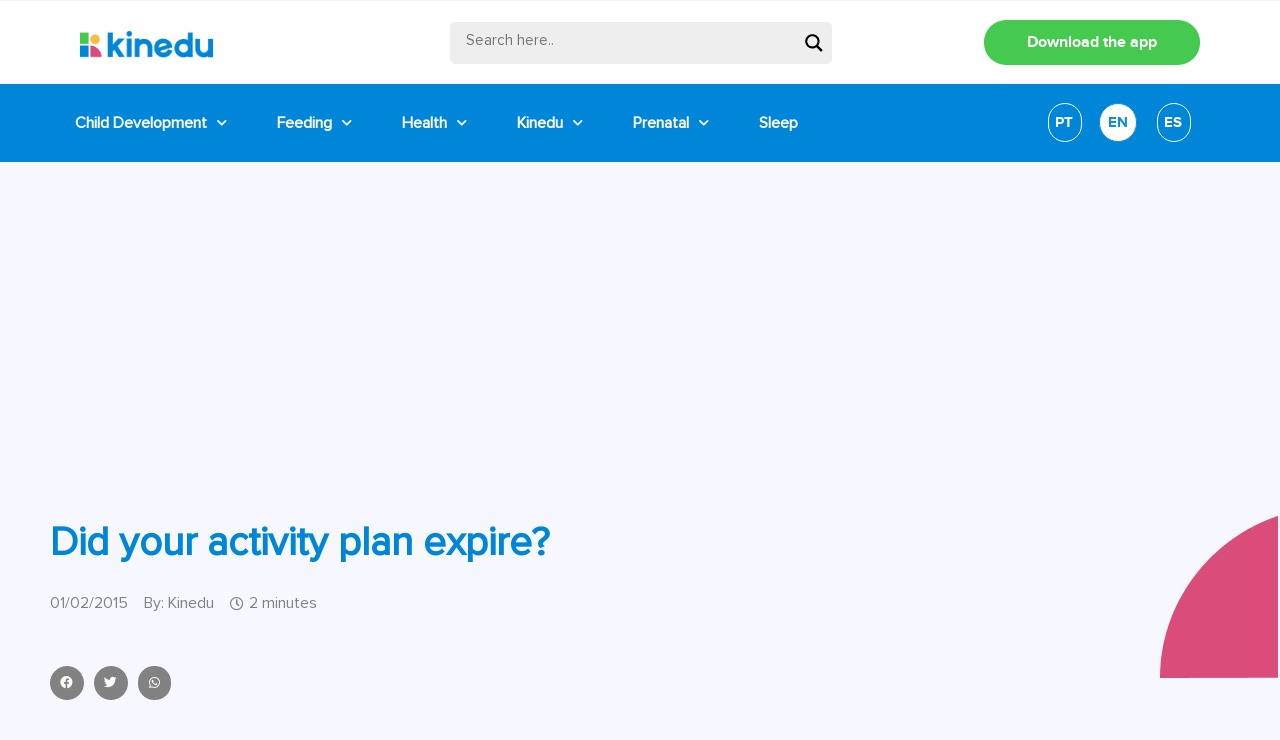

--- FILE ---
content_type: text/html; charset=UTF-8
request_url: https://blog.kinedu.com/did-your-kinedugram-expire/
body_size: 31115
content:
<!doctype html>
<html lang="en-US">
<head>
	<meta charset="UTF-8">
	<meta name="viewport" content="width=device-width, initial-scale=1">
	<link rel="profile" href="https://gmpg.org/xfn/11">
	<meta name='robots' content='index, follow, max-image-preview:large, max-snippet:-1, max-video-preview:-1' />

	<!-- This site is optimized with the Yoast SEO plugin v19.3 - https://yoast.com/wordpress/plugins/seo/ -->
	<title>Did your activity plan expire? - Kinedu Blog</title>
	<link rel="canonical" href="https://blog.kinedu.com/did-your-kinedugram-expire/" />
	<meta property="og:locale" content="en_US" />
	<meta property="og:type" content="article" />
	<meta property="og:title" content="Did your activity plan expire? - Kinedu Blog" />
	<meta property="og:description" content="Did your activity plan expire? It’s easy to get a new one! Simply answer the milestones that are pending and correspond to your baby. To do this, just exit your daily training routine by selecting ‘click here to explore on your own‘  and then enter the milestones section on the main menu. There, you’ll be able to..." />
	<meta property="og:url" content="https://blog.kinedu.com/did-your-kinedugram-expire/" />
	<meta property="og:site_name" content="Kinedu Blog" />
	<meta property="article:published_time" content="2015-01-02T16:03:02+00:00" />
	<meta property="article:modified_time" content="2021-10-20T05:31:45+00:00" />
	<meta property="og:image" content="https://blog.kinedu.com/wp-content/uploads/2014/12/guided-process.jpg" />
	<meta name="author" content="Kinedu" />
	<meta name="twitter:card" content="summary_large_image" />
	<meta name="twitter:label1" content="Written by" />
	<meta name="twitter:data1" content="Kinedu" />
	<meta name="twitter:label2" content="Est. reading time" />
	<meta name="twitter:data2" content="1 minute" />
	<script type="application/ld+json" class="yoast-schema-graph">{"@context":"https://schema.org","@graph":[{"@type":"Organization","@id":"https://blog.kinedu.com/#organization","name":"Kinedu","url":"https://blog.kinedu.com/","sameAs":[],"logo":{"@type":"ImageObject","inLanguage":"en-US","@id":"https://blog.kinedu.com/#/schema/logo/image/","url":"https://blog.kinedu.com/wp-content/uploads/2020/08/cropped-Kinedu-Logo.png","contentUrl":"https://blog.kinedu.com/wp-content/uploads/2020/08/cropped-Kinedu-Logo.png","width":600,"height":200,"caption":"Kinedu"},"image":{"@id":"https://blog.kinedu.com/#/schema/logo/image/"}},{"@type":"WebSite","@id":"https://blog.kinedu.com/#website","url":"https://blog.kinedu.com/","name":"Kinedu Blog","description":"Baby Development","publisher":{"@id":"https://blog.kinedu.com/#organization"},"potentialAction":[{"@type":"SearchAction","target":{"@type":"EntryPoint","urlTemplate":"https://blog.kinedu.com/?s={search_term_string}"},"query-input":"required name=search_term_string"}],"inLanguage":"en-US"},{"@type":"ImageObject","inLanguage":"en-US","@id":"https://blog.kinedu.com/did-your-kinedugram-expire/#primaryimage","url":"https://blog.kinedu.com/wp-content/uploads/2014/12/guided-process.jpg","contentUrl":"https://blog.kinedu.com/wp-content/uploads/2014/12/guided-process.jpg","width":540,"height":960},{"@type":"WebPage","@id":"https://blog.kinedu.com/did-your-kinedugram-expire/","url":"https://blog.kinedu.com/did-your-kinedugram-expire/","name":"Did your activity plan expire? - Kinedu Blog","isPartOf":{"@id":"https://blog.kinedu.com/#website"},"primaryImageOfPage":{"@id":"https://blog.kinedu.com/did-your-kinedugram-expire/#primaryimage"},"datePublished":"2015-01-02T16:03:02+00:00","dateModified":"2021-10-20T05:31:45+00:00","breadcrumb":{"@id":"https://blog.kinedu.com/did-your-kinedugram-expire/#breadcrumb"},"inLanguage":"en-US","potentialAction":[{"@type":"ReadAction","target":["https://blog.kinedu.com/did-your-kinedugram-expire/"]}]},{"@type":"BreadcrumbList","@id":"https://blog.kinedu.com/did-your-kinedugram-expire/#breadcrumb","itemListElement":[{"@type":"ListItem","position":1,"name":"Home","item":"https://blog.kinedu.com/"},{"@type":"ListItem","position":2,"name":"Kinedu","item":"https://blog.kinedu.com/kinedu/"},{"@type":"ListItem","position":3,"name":"Did your activity plan expire?"}]},{"@type":"Article","@id":"https://blog.kinedu.com/did-your-kinedugram-expire/#article","isPartOf":{"@id":"https://blog.kinedu.com/did-your-kinedugram-expire/"},"author":{"name":"Kinedu","@id":"https://blog.kinedu.com/#/schema/person/d352efe01cd56f7c100469622b771326"},"headline":"Did your activity plan expire?","datePublished":"2015-01-02T16:03:02+00:00","dateModified":"2021-10-20T05:31:45+00:00","mainEntityOfPage":{"@id":"https://blog.kinedu.com/did-your-kinedugram-expire/"},"wordCount":133,"commentCount":0,"publisher":{"@id":"https://blog.kinedu.com/#organization"},"image":{"@id":"https://blog.kinedu.com/did-your-kinedugram-expire/#primaryimage"},"thumbnailUrl":"https://blog.kinedu.com/wp-content/uploads/2014/12/guided-process.jpg","keywords":["kinedugram","Milestones","new kinedugram","using kinedu"],"articleSection":["Kinedu"],"inLanguage":"en-US","potentialAction":[{"@type":"CommentAction","name":"Comment","target":["https://blog.kinedu.com/did-your-kinedugram-expire/#respond"]}]},{"@type":"Person","@id":"https://blog.kinedu.com/#/schema/person/d352efe01cd56f7c100469622b771326","name":"Kinedu","image":{"@type":"ImageObject","inLanguage":"en-US","@id":"https://blog.kinedu.com/#/schema/person/image/","url":"https://secure.gravatar.com/avatar/f573e91edaa2c47f11c170eba2c5b6a2?s=96&d=mm&r=g","contentUrl":"https://secure.gravatar.com/avatar/f573e91edaa2c47f11c170eba2c5b6a2?s=96&d=mm&r=g","caption":"Kinedu"}}]}</script>
	<!-- / Yoast SEO plugin. -->


<link rel='dns-prefetch' href='//s.w.org' />
<link rel="alternate" type="application/rss+xml" title="Kinedu Blog &raquo; Feed" href="https://blog.kinedu.com/feed/" />
<link rel="alternate" type="application/rss+xml" title="Kinedu Blog &raquo; Comments Feed" href="https://blog.kinedu.com/comments/feed/" />
<link rel="alternate" type="application/rss+xml" title="Kinedu Blog &raquo; Did your activity plan expire? Comments Feed" href="https://blog.kinedu.com/did-your-kinedugram-expire/feed/" />
<script>
window._wpemojiSettings = {"baseUrl":"https:\/\/s.w.org\/images\/core\/emoji\/13.1.0\/72x72\/","ext":".png","svgUrl":"https:\/\/s.w.org\/images\/core\/emoji\/13.1.0\/svg\/","svgExt":".svg","source":{"concatemoji":"https:\/\/blog.kinedu.com\/wp-includes\/js\/wp-emoji-release.min.js?ver=5.9.3"}};
/*! This file is auto-generated */
!function(e,a,t){var n,r,o,i=a.createElement("canvas"),p=i.getContext&&i.getContext("2d");function s(e,t){var a=String.fromCharCode;p.clearRect(0,0,i.width,i.height),p.fillText(a.apply(this,e),0,0);e=i.toDataURL();return p.clearRect(0,0,i.width,i.height),p.fillText(a.apply(this,t),0,0),e===i.toDataURL()}function c(e){var t=a.createElement("script");t.src=e,t.defer=t.type="text/javascript",a.getElementsByTagName("head")[0].appendChild(t)}for(o=Array("flag","emoji"),t.supports={everything:!0,everythingExceptFlag:!0},r=0;r<o.length;r++)t.supports[o[r]]=function(e){if(!p||!p.fillText)return!1;switch(p.textBaseline="top",p.font="600 32px Arial",e){case"flag":return s([127987,65039,8205,9895,65039],[127987,65039,8203,9895,65039])?!1:!s([55356,56826,55356,56819],[55356,56826,8203,55356,56819])&&!s([55356,57332,56128,56423,56128,56418,56128,56421,56128,56430,56128,56423,56128,56447],[55356,57332,8203,56128,56423,8203,56128,56418,8203,56128,56421,8203,56128,56430,8203,56128,56423,8203,56128,56447]);case"emoji":return!s([10084,65039,8205,55357,56613],[10084,65039,8203,55357,56613])}return!1}(o[r]),t.supports.everything=t.supports.everything&&t.supports[o[r]],"flag"!==o[r]&&(t.supports.everythingExceptFlag=t.supports.everythingExceptFlag&&t.supports[o[r]]);t.supports.everythingExceptFlag=t.supports.everythingExceptFlag&&!t.supports.flag,t.DOMReady=!1,t.readyCallback=function(){t.DOMReady=!0},t.supports.everything||(n=function(){t.readyCallback()},a.addEventListener?(a.addEventListener("DOMContentLoaded",n,!1),e.addEventListener("load",n,!1)):(e.attachEvent("onload",n),a.attachEvent("onreadystatechange",function(){"complete"===a.readyState&&t.readyCallback()})),(n=t.source||{}).concatemoji?c(n.concatemoji):n.wpemoji&&n.twemoji&&(c(n.twemoji),c(n.wpemoji)))}(window,document,window._wpemojiSettings);
</script>
<style>
img.wp-smiley,
img.emoji {
	display: inline !important;
	border: none !important;
	box-shadow: none !important;
	height: 1em !important;
	width: 1em !important;
	margin: 0 0.07em !important;
	vertical-align: -0.1em !important;
	background: none !important;
	padding: 0 !important;
}
</style>
	<link rel='stylesheet' id='wp-block-library-css'  href='https://blog.kinedu.com/wp-includes/css/dist/block-library/style.min.css?ver=5.9.3' media='all' />
<style id='global-styles-inline-css'>
body{--wp--preset--color--black: #000000;--wp--preset--color--cyan-bluish-gray: #abb8c3;--wp--preset--color--white: #ffffff;--wp--preset--color--pale-pink: #f78da7;--wp--preset--color--vivid-red: #cf2e2e;--wp--preset--color--luminous-vivid-orange: #ff6900;--wp--preset--color--luminous-vivid-amber: #fcb900;--wp--preset--color--light-green-cyan: #7bdcb5;--wp--preset--color--vivid-green-cyan: #00d084;--wp--preset--color--pale-cyan-blue: #8ed1fc;--wp--preset--color--vivid-cyan-blue: #0693e3;--wp--preset--color--vivid-purple: #9b51e0;--wp--preset--gradient--vivid-cyan-blue-to-vivid-purple: linear-gradient(135deg,rgba(6,147,227,1) 0%,rgb(155,81,224) 100%);--wp--preset--gradient--light-green-cyan-to-vivid-green-cyan: linear-gradient(135deg,rgb(122,220,180) 0%,rgb(0,208,130) 100%);--wp--preset--gradient--luminous-vivid-amber-to-luminous-vivid-orange: linear-gradient(135deg,rgba(252,185,0,1) 0%,rgba(255,105,0,1) 100%);--wp--preset--gradient--luminous-vivid-orange-to-vivid-red: linear-gradient(135deg,rgba(255,105,0,1) 0%,rgb(207,46,46) 100%);--wp--preset--gradient--very-light-gray-to-cyan-bluish-gray: linear-gradient(135deg,rgb(238,238,238) 0%,rgb(169,184,195) 100%);--wp--preset--gradient--cool-to-warm-spectrum: linear-gradient(135deg,rgb(74,234,220) 0%,rgb(151,120,209) 20%,rgb(207,42,186) 40%,rgb(238,44,130) 60%,rgb(251,105,98) 80%,rgb(254,248,76) 100%);--wp--preset--gradient--blush-light-purple: linear-gradient(135deg,rgb(255,206,236) 0%,rgb(152,150,240) 100%);--wp--preset--gradient--blush-bordeaux: linear-gradient(135deg,rgb(254,205,165) 0%,rgb(254,45,45) 50%,rgb(107,0,62) 100%);--wp--preset--gradient--luminous-dusk: linear-gradient(135deg,rgb(255,203,112) 0%,rgb(199,81,192) 50%,rgb(65,88,208) 100%);--wp--preset--gradient--pale-ocean: linear-gradient(135deg,rgb(255,245,203) 0%,rgb(182,227,212) 50%,rgb(51,167,181) 100%);--wp--preset--gradient--electric-grass: linear-gradient(135deg,rgb(202,248,128) 0%,rgb(113,206,126) 100%);--wp--preset--gradient--midnight: linear-gradient(135deg,rgb(2,3,129) 0%,rgb(40,116,252) 100%);--wp--preset--duotone--dark-grayscale: url('#wp-duotone-dark-grayscale');--wp--preset--duotone--grayscale: url('#wp-duotone-grayscale');--wp--preset--duotone--purple-yellow: url('#wp-duotone-purple-yellow');--wp--preset--duotone--blue-red: url('#wp-duotone-blue-red');--wp--preset--duotone--midnight: url('#wp-duotone-midnight');--wp--preset--duotone--magenta-yellow: url('#wp-duotone-magenta-yellow');--wp--preset--duotone--purple-green: url('#wp-duotone-purple-green');--wp--preset--duotone--blue-orange: url('#wp-duotone-blue-orange');--wp--preset--font-size--small: 13px;--wp--preset--font-size--medium: 20px;--wp--preset--font-size--large: 36px;--wp--preset--font-size--x-large: 42px;}.has-black-color{color: var(--wp--preset--color--black) !important;}.has-cyan-bluish-gray-color{color: var(--wp--preset--color--cyan-bluish-gray) !important;}.has-white-color{color: var(--wp--preset--color--white) !important;}.has-pale-pink-color{color: var(--wp--preset--color--pale-pink) !important;}.has-vivid-red-color{color: var(--wp--preset--color--vivid-red) !important;}.has-luminous-vivid-orange-color{color: var(--wp--preset--color--luminous-vivid-orange) !important;}.has-luminous-vivid-amber-color{color: var(--wp--preset--color--luminous-vivid-amber) !important;}.has-light-green-cyan-color{color: var(--wp--preset--color--light-green-cyan) !important;}.has-vivid-green-cyan-color{color: var(--wp--preset--color--vivid-green-cyan) !important;}.has-pale-cyan-blue-color{color: var(--wp--preset--color--pale-cyan-blue) !important;}.has-vivid-cyan-blue-color{color: var(--wp--preset--color--vivid-cyan-blue) !important;}.has-vivid-purple-color{color: var(--wp--preset--color--vivid-purple) !important;}.has-black-background-color{background-color: var(--wp--preset--color--black) !important;}.has-cyan-bluish-gray-background-color{background-color: var(--wp--preset--color--cyan-bluish-gray) !important;}.has-white-background-color{background-color: var(--wp--preset--color--white) !important;}.has-pale-pink-background-color{background-color: var(--wp--preset--color--pale-pink) !important;}.has-vivid-red-background-color{background-color: var(--wp--preset--color--vivid-red) !important;}.has-luminous-vivid-orange-background-color{background-color: var(--wp--preset--color--luminous-vivid-orange) !important;}.has-luminous-vivid-amber-background-color{background-color: var(--wp--preset--color--luminous-vivid-amber) !important;}.has-light-green-cyan-background-color{background-color: var(--wp--preset--color--light-green-cyan) !important;}.has-vivid-green-cyan-background-color{background-color: var(--wp--preset--color--vivid-green-cyan) !important;}.has-pale-cyan-blue-background-color{background-color: var(--wp--preset--color--pale-cyan-blue) !important;}.has-vivid-cyan-blue-background-color{background-color: var(--wp--preset--color--vivid-cyan-blue) !important;}.has-vivid-purple-background-color{background-color: var(--wp--preset--color--vivid-purple) !important;}.has-black-border-color{border-color: var(--wp--preset--color--black) !important;}.has-cyan-bluish-gray-border-color{border-color: var(--wp--preset--color--cyan-bluish-gray) !important;}.has-white-border-color{border-color: var(--wp--preset--color--white) !important;}.has-pale-pink-border-color{border-color: var(--wp--preset--color--pale-pink) !important;}.has-vivid-red-border-color{border-color: var(--wp--preset--color--vivid-red) !important;}.has-luminous-vivid-orange-border-color{border-color: var(--wp--preset--color--luminous-vivid-orange) !important;}.has-luminous-vivid-amber-border-color{border-color: var(--wp--preset--color--luminous-vivid-amber) !important;}.has-light-green-cyan-border-color{border-color: var(--wp--preset--color--light-green-cyan) !important;}.has-vivid-green-cyan-border-color{border-color: var(--wp--preset--color--vivid-green-cyan) !important;}.has-pale-cyan-blue-border-color{border-color: var(--wp--preset--color--pale-cyan-blue) !important;}.has-vivid-cyan-blue-border-color{border-color: var(--wp--preset--color--vivid-cyan-blue) !important;}.has-vivid-purple-border-color{border-color: var(--wp--preset--color--vivid-purple) !important;}.has-vivid-cyan-blue-to-vivid-purple-gradient-background{background: var(--wp--preset--gradient--vivid-cyan-blue-to-vivid-purple) !important;}.has-light-green-cyan-to-vivid-green-cyan-gradient-background{background: var(--wp--preset--gradient--light-green-cyan-to-vivid-green-cyan) !important;}.has-luminous-vivid-amber-to-luminous-vivid-orange-gradient-background{background: var(--wp--preset--gradient--luminous-vivid-amber-to-luminous-vivid-orange) !important;}.has-luminous-vivid-orange-to-vivid-red-gradient-background{background: var(--wp--preset--gradient--luminous-vivid-orange-to-vivid-red) !important;}.has-very-light-gray-to-cyan-bluish-gray-gradient-background{background: var(--wp--preset--gradient--very-light-gray-to-cyan-bluish-gray) !important;}.has-cool-to-warm-spectrum-gradient-background{background: var(--wp--preset--gradient--cool-to-warm-spectrum) !important;}.has-blush-light-purple-gradient-background{background: var(--wp--preset--gradient--blush-light-purple) !important;}.has-blush-bordeaux-gradient-background{background: var(--wp--preset--gradient--blush-bordeaux) !important;}.has-luminous-dusk-gradient-background{background: var(--wp--preset--gradient--luminous-dusk) !important;}.has-pale-ocean-gradient-background{background: var(--wp--preset--gradient--pale-ocean) !important;}.has-electric-grass-gradient-background{background: var(--wp--preset--gradient--electric-grass) !important;}.has-midnight-gradient-background{background: var(--wp--preset--gradient--midnight) !important;}.has-small-font-size{font-size: var(--wp--preset--font-size--small) !important;}.has-medium-font-size{font-size: var(--wp--preset--font-size--medium) !important;}.has-large-font-size{font-size: var(--wp--preset--font-size--large) !important;}.has-x-large-font-size{font-size: var(--wp--preset--font-size--x-large) !important;}
</style>
<link rel='stylesheet' id='rock-convert-css'  href='https://blog.kinedu.com/wp-content/plugins/rock-convert/inc/frontend/css/rock-convert-frontend.min.css?ver=12.8' media='all' />
<link rel='stylesheet' id='hello-elementor-css'  href='https://blog.kinedu.com/wp-content/themes/hello-elementor/style.min.css?ver=2.7.1' media='all' />
<link rel='stylesheet' id='hello-elementor-theme-style-css'  href='https://blog.kinedu.com/wp-content/themes/hello-elementor/theme.min.css?ver=2.7.1' media='all' />
<link rel='stylesheet' id='wpdreams-asl-basic-css'  href='https://blog.kinedu.com/wp-content/plugins/ajax-search-lite/css/style.basic.css?ver=4.11.2' media='all' />
<link rel='stylesheet' id='wpdreams-ajaxsearchlite-css'  href='https://blog.kinedu.com/wp-content/plugins/ajax-search-lite/css/style-underline.css?ver=4.11.2' media='all' />
<link rel='stylesheet' id='elementor-icons-css'  href='https://blog.kinedu.com/wp-content/plugins/elementor/assets/lib/eicons/css/elementor-icons.min.css?ver=5.15.0' media='all' />
<link rel='stylesheet' id='elementor-frontend-legacy-css'  href='https://blog.kinedu.com/wp-content/plugins/elementor/assets/css/frontend-legacy.min.css?ver=3.6.7' media='all' />
<link rel='stylesheet' id='elementor-frontend-css'  href='https://blog.kinedu.com/wp-content/plugins/elementor/assets/css/frontend.min.css?ver=3.6.7' media='all' />
<style id='elementor-frontend-inline-css'>
.elementor-kit-10511{--e-global-color-primary:#0086D8;--e-global-color-secondary:#45C94E;--e-global-color-text:#737374;--e-global-color-accent:#F99848;--e-global-color-e1b91c3:#F0F0F0;--e-global-typography-primary-font-family:"Roboto";--e-global-typography-primary-font-weight:600;--e-global-typography-secondary-font-family:"Roboto Slab";--e-global-typography-secondary-font-weight:400;--e-global-typography-text-font-family:"Roboto";--e-global-typography-text-font-weight:400;--e-global-typography-accent-font-family:"Roboto";--e-global-typography-accent-font-weight:500;color:var( --e-global-color-text );font-family:"ProximaNova-Regular", Sans-serif;font-size:18px;font-weight:400;line-height:25px;background-color:#F7F8FF;}.elementor-kit-10511 a{color:#0086D8;}.elementor-kit-10511 a:hover{color:#FABA49;}.elementor-kit-10511 h1{color:#0086D8;font-family:"ProximaNova-Bold", Sans-serif;font-size:50px;font-weight:600;line-height:56px;}.elementor-kit-10511 h2{color:#0086D8;font-family:"ProximaNova-Bold", Sans-serif;font-size:36px;font-weight:600;line-height:47px;}.elementor-kit-10511 h3{color:#0086D8;font-family:"ProximaNova-Bold", Sans-serif;}.elementor-kit-10511 h4{color:#0086D8;font-family:"ProximaNova-Bold", Sans-serif;}.elementor-kit-10511 h5{color:#0086D8;font-family:"ProximaNova-Bold", Sans-serif;}.elementor-kit-10511 h6{color:#0086D8;font-family:"ProximaNova-Bold", Sans-serif;}.elementor-section.elementor-section-boxed > .elementor-container{max-width:1200px;}.e-container{--container-max-width:1200px;}.elementor-widget:not(:last-child){margin-bottom:20px;}.elementor-element{--widgets-spacing:20px;}{}h1.entry-title{display:var(--page-title-display);}.elementor-kit-10511 e-page-transition{background-color:#FFBC7D;}@media(max-width:1024px){.elementor-kit-10511 h1{font-size:34px;line-height:40px;}.elementor-kit-10511 h2{font-size:24px;line-height:30px;}.elementor-section.elementor-section-boxed > .elementor-container{max-width:1024px;}.e-container{--container-max-width:1024px;}}@media(max-width:767px){.elementor-kit-10511 h1{font-size:26px;line-height:30px;}.elementor-kit-10511 h2{font-size:25px;line-height:26px;}.elementor-kit-10511 h3{font-size:22px;}.elementor-section.elementor-section-boxed > .elementor-container{max-width:767px;}.e-container{--container-max-width:767px;}}/* Start custom CSS */.elementor-post__card:hover .elementor-post__title a {
color:#fcb900!important;
}/* End custom CSS */
/* Start Custom Fonts CSS */@font-face {
	font-family: 'ProximaNova-Regular';
	font-style: normal;
	font-weight: normal;
	font-display: auto;
	src: url('https://blog.kinedu.com/wp-content/uploads/2021/10/ProximaNova-Regular.eot');
	src: url('https://blog.kinedu.com/wp-content/uploads/2021/10/ProximaNova-Regular.eot?#iefix') format('embedded-opentype'),
		url('https://blog.kinedu.com/wp-content/uploads/2021/10/ProximaNova-Regular.woff2') format('woff2'),
		url('https://blog.kinedu.com/wp-content/uploads/2021/10/ProximaNova-Regular.woff') format('woff'),
		url('https://blog.kinedu.com/wp-content/uploads/2021/10/ProximaNova-Regular.ttf') format('truetype');
}
/* End Custom Fonts CSS */
/* Start Custom Fonts CSS */@font-face {
	font-family: 'ProximaNova-Bold';
	font-style: normal;
	font-weight: 900;
	font-display: auto;
	src: url('https://blog.kinedu.com/wp-content/uploads/2021/10/proximanova-bold-webfont.woff2') format('woff2'),
		url('https://blog.kinedu.com/wp-content/uploads/2021/10/proximanova-bold-webfont.woff') format('woff'),
		url('https://blog.kinedu.com/wp-content/uploads/2021/10/proximanova-bold-webfont.ttf') format('truetype'),
		url('https://blog.kinedu.com/wp-content/uploads/2021/10/proximanova-bold-webfont.svg#ProximaNova-Bold') format('svg');
}
/* End Custom Fonts CSS */
.elementor-widget-heading .elementor-heading-title{color:var( --e-global-color-primary );font-family:var( --e-global-typography-primary-font-family ), Sans-serif;font-weight:var( --e-global-typography-primary-font-weight );}.elementor-widget-image .widget-image-caption{color:var( --e-global-color-text );font-family:var( --e-global-typography-text-font-family ), Sans-serif;font-weight:var( --e-global-typography-text-font-weight );}.elementor-widget-text-editor{color:var( --e-global-color-text );font-family:var( --e-global-typography-text-font-family ), Sans-serif;font-weight:var( --e-global-typography-text-font-weight );}.elementor-widget-text-editor.elementor-drop-cap-view-stacked .elementor-drop-cap{background-color:var( --e-global-color-primary );}.elementor-widget-text-editor.elementor-drop-cap-view-framed .elementor-drop-cap, .elementor-widget-text-editor.elementor-drop-cap-view-default .elementor-drop-cap{color:var( --e-global-color-primary );border-color:var( --e-global-color-primary );}.elementor-widget-button .elementor-button{font-family:var( --e-global-typography-accent-font-family ), Sans-serif;font-weight:var( --e-global-typography-accent-font-weight );background-color:var( --e-global-color-accent );}.elementor-widget-divider{--divider-color:var( --e-global-color-secondary );}.elementor-widget-divider .elementor-divider__text{color:var( --e-global-color-secondary );font-family:var( --e-global-typography-secondary-font-family ), Sans-serif;font-weight:var( --e-global-typography-secondary-font-weight );}.elementor-widget-divider.elementor-view-stacked .elementor-icon{background-color:var( --e-global-color-secondary );}.elementor-widget-divider.elementor-view-framed .elementor-icon, .elementor-widget-divider.elementor-view-default .elementor-icon{color:var( --e-global-color-secondary );border-color:var( --e-global-color-secondary );}.elementor-widget-divider.elementor-view-framed .elementor-icon, .elementor-widget-divider.elementor-view-default .elementor-icon svg{fill:var( --e-global-color-secondary );}.elementor-widget-image-box .elementor-image-box-title{color:var( --e-global-color-primary );font-family:var( --e-global-typography-primary-font-family ), Sans-serif;font-weight:var( --e-global-typography-primary-font-weight );}.elementor-widget-image-box .elementor-image-box-description{color:var( --e-global-color-text );font-family:var( --e-global-typography-text-font-family ), Sans-serif;font-weight:var( --e-global-typography-text-font-weight );}.elementor-widget-icon.elementor-view-stacked .elementor-icon{background-color:var( --e-global-color-primary );}.elementor-widget-icon.elementor-view-framed .elementor-icon, .elementor-widget-icon.elementor-view-default .elementor-icon{color:var( --e-global-color-primary );border-color:var( --e-global-color-primary );}.elementor-widget-icon.elementor-view-framed .elementor-icon, .elementor-widget-icon.elementor-view-default .elementor-icon svg{fill:var( --e-global-color-primary );}.elementor-widget-icon-box.elementor-view-stacked .elementor-icon{background-color:var( --e-global-color-primary );}.elementor-widget-icon-box.elementor-view-framed .elementor-icon, .elementor-widget-icon-box.elementor-view-default .elementor-icon{fill:var( --e-global-color-primary );color:var( --e-global-color-primary );border-color:var( --e-global-color-primary );}.elementor-widget-icon-box .elementor-icon-box-title{color:var( --e-global-color-primary );}.elementor-widget-icon-box .elementor-icon-box-title, .elementor-widget-icon-box .elementor-icon-box-title a{font-family:var( --e-global-typography-primary-font-family ), Sans-serif;font-weight:var( --e-global-typography-primary-font-weight );}.elementor-widget-icon-box .elementor-icon-box-description{color:var( --e-global-color-text );font-family:var( --e-global-typography-text-font-family ), Sans-serif;font-weight:var( --e-global-typography-text-font-weight );}.elementor-widget-star-rating .elementor-star-rating__title{color:var( --e-global-color-text );font-family:var( --e-global-typography-text-font-family ), Sans-serif;font-weight:var( --e-global-typography-text-font-weight );}.elementor-widget-image-gallery .gallery-item .gallery-caption{font-family:var( --e-global-typography-accent-font-family ), Sans-serif;font-weight:var( --e-global-typography-accent-font-weight );}.elementor-widget-icon-list .elementor-icon-list-item:not(:last-child):after{border-color:var( --e-global-color-text );}.elementor-widget-icon-list .elementor-icon-list-icon i{color:var( --e-global-color-primary );}.elementor-widget-icon-list .elementor-icon-list-icon svg{fill:var( --e-global-color-primary );}.elementor-widget-icon-list .elementor-icon-list-text{color:var( --e-global-color-secondary );}.elementor-widget-icon-list .elementor-icon-list-item > .elementor-icon-list-text, .elementor-widget-icon-list .elementor-icon-list-item > a{font-family:var( --e-global-typography-text-font-family ), Sans-serif;font-weight:var( --e-global-typography-text-font-weight );}.elementor-widget-counter .elementor-counter-number-wrapper{color:var( --e-global-color-primary );font-family:var( --e-global-typography-primary-font-family ), Sans-serif;font-weight:var( --e-global-typography-primary-font-weight );}.elementor-widget-counter .elementor-counter-title{color:var( --e-global-color-secondary );font-family:var( --e-global-typography-secondary-font-family ), Sans-serif;font-weight:var( --e-global-typography-secondary-font-weight );}.elementor-widget-progress .elementor-progress-wrapper .elementor-progress-bar{background-color:var( --e-global-color-primary );}.elementor-widget-progress .elementor-title{color:var( --e-global-color-primary );font-family:var( --e-global-typography-text-font-family ), Sans-serif;font-weight:var( --e-global-typography-text-font-weight );}.elementor-widget-testimonial .elementor-testimonial-content{color:var( --e-global-color-text );font-family:var( --e-global-typography-text-font-family ), Sans-serif;font-weight:var( --e-global-typography-text-font-weight );}.elementor-widget-testimonial .elementor-testimonial-name{color:var( --e-global-color-primary );font-family:var( --e-global-typography-primary-font-family ), Sans-serif;font-weight:var( --e-global-typography-primary-font-weight );}.elementor-widget-testimonial .elementor-testimonial-job{color:var( --e-global-color-secondary );font-family:var( --e-global-typography-secondary-font-family ), Sans-serif;font-weight:var( --e-global-typography-secondary-font-weight );}.elementor-widget-tabs .elementor-tab-title, .elementor-widget-tabs .elementor-tab-title a{color:var( --e-global-color-primary );}.elementor-widget-tabs .elementor-tab-title.elementor-active,
					 .elementor-widget-tabs .elementor-tab-title.elementor-active a{color:var( --e-global-color-accent );}.elementor-widget-tabs .elementor-tab-title{font-family:var( --e-global-typography-primary-font-family ), Sans-serif;font-weight:var( --e-global-typography-primary-font-weight );}.elementor-widget-tabs .elementor-tab-content{color:var( --e-global-color-text );font-family:var( --e-global-typography-text-font-family ), Sans-serif;font-weight:var( --e-global-typography-text-font-weight );}.elementor-widget-accordion .elementor-accordion-icon, .elementor-widget-accordion .elementor-accordion-title{color:var( --e-global-color-primary );}.elementor-widget-accordion .elementor-accordion-icon svg{fill:var( --e-global-color-primary );}.elementor-widget-accordion .elementor-active .elementor-accordion-icon, .elementor-widget-accordion .elementor-active .elementor-accordion-title{color:var( --e-global-color-accent );}.elementor-widget-accordion .elementor-active .elementor-accordion-icon svg{fill:var( --e-global-color-accent );}.elementor-widget-accordion .elementor-accordion-title{font-family:var( --e-global-typography-primary-font-family ), Sans-serif;font-weight:var( --e-global-typography-primary-font-weight );}.elementor-widget-accordion .elementor-tab-content{color:var( --e-global-color-text );font-family:var( --e-global-typography-text-font-family ), Sans-serif;font-weight:var( --e-global-typography-text-font-weight );}.elementor-widget-toggle .elementor-toggle-title, .elementor-widget-toggle .elementor-toggle-icon{color:var( --e-global-color-primary );}.elementor-widget-toggle .elementor-toggle-icon svg{fill:var( --e-global-color-primary );}.elementor-widget-toggle .elementor-tab-title.elementor-active a, .elementor-widget-toggle .elementor-tab-title.elementor-active .elementor-toggle-icon{color:var( --e-global-color-accent );}.elementor-widget-toggle .elementor-toggle-title{font-family:var( --e-global-typography-primary-font-family ), Sans-serif;font-weight:var( --e-global-typography-primary-font-weight );}.elementor-widget-toggle .elementor-tab-content{color:var( --e-global-color-text );font-family:var( --e-global-typography-text-font-family ), Sans-serif;font-weight:var( --e-global-typography-text-font-weight );}.elementor-widget-alert .elementor-alert-title{font-family:var( --e-global-typography-primary-font-family ), Sans-serif;font-weight:var( --e-global-typography-primary-font-weight );}.elementor-widget-alert .elementor-alert-description{font-family:var( --e-global-typography-text-font-family ), Sans-serif;font-weight:var( --e-global-typography-text-font-weight );}.elementor-widget-uael-posts .uael-posts-tabs-dropdown .uael-filters-dropdown-button,.elementor-widget-uael-posts .uael-post__header-filter{font-family:var( --e-global-typography-accent-font-family ), Sans-serif;font-weight:var( --e-global-typography-accent-font-weight );}.elementor-widget-uael-posts .uael-grid-pagination a.page-numbers{color:var( --e-global-color-accent );}.elementor-widget-uael-posts .uael-grid-pagination span.page-numbers.current{color:var( --e-global-color-accent );}.elementor-widget-uael-posts .uael-post__load-more{color:var( --e-global-color-accent );background-color:var( --e-global-color-accent );font-family:var( --e-global-typography-accent-font-family ), Sans-serif;font-weight:var( --e-global-typography-accent-font-weight );}.elementor-widget-uael-posts .uael-post-inf-loader > div{background-color:var( --e-global-color-primary );}.elementor-widget-uael-posts .uael-grid-pagination a.page-numbers, .elementor-widget-uael-posts .uael-grid-pagination span.page-numbers.current{font-family:var( --e-global-typography-accent-font-family ), Sans-serif;font-weight:var( --e-global-typography-accent-font-weight );}.elementor-widget-uael-posts .uael-post-wrapper-featured .uael-post__title, .elementor-widget-uael-posts .uael-post-wrapper-featured .uael-post__title a{color:var( --e-global-color-secondary );font-family:var( --e-global-typography-primary-font-family ), Sans-serif;font-weight:var( --e-global-typography-primary-font-weight );}.elementor-widget-uael-posts .uael-post-wrapper-featured .uael-post__meta-data{color:var( --e-global-color-secondary );}.elementor-widget-uael-posts .uael-post-wrapper-featured .uael-post__meta-data svg{fill:var( --e-global-color-secondary );}.elementor-widget-uael-posts .uael-post__title, .elementor-widget-uael-posts .uael-post__title a{color:var( --e-global-color-secondary );}.elementor-widget-uael-posts .uael-post__title:hover, .elementor-widget-uael-posts .uael-post__title a:hover{color:var( --e-global-color-secondary );}.elementor-widget-uael-posts.uael-post__link-complete-yes .uael-post__complete-box-overlay:hover + .uael-post__inner-wrap .uael-post__title a{color:var( --e-global-color-secondary );}.elementor-widget-uael-posts .uael-post__title{font-family:var( --e-global-typography-primary-font-family ), Sans-serif;font-weight:var( --e-global-typography-primary-font-weight );}.elementor-widget-uael-posts .uael-post__meta-data span{font-family:var( --e-global-typography-secondary-font-family ), Sans-serif;font-weight:var( --e-global-typography-secondary-font-weight );}.elementor-widget-uael-posts .uael-post__terms{color:var( --e-global-color-accent );font-family:var( --e-global-typography-secondary-font-family ), Sans-serif;font-weight:var( --e-global-typography-secondary-font-weight );}.elementor-widget-uael-posts .uael-post__terms a:hover{color:var( --e-global-color-secondary );}.elementor-widget-uael-posts.uael-post__link-complete-yes .uael-post__complete-box-overlay:hover + .uael-post__inner-wrap .uael-post__terms a{color:var( --e-global-color-secondary );}.elementor-widget-uael-posts .uael-post__excerpt{font-family:var( --e-global-typography-text-font-family ), Sans-serif;font-weight:var( --e-global-typography-text-font-weight );}.elementor-widget-uael-posts a.uael-post__read-more{color:var( --e-global-color-accent );background-color:var( --e-global-color-accent );font-family:var( --e-global-typography-accent-font-family ), Sans-serif;font-weight:var( --e-global-typography-accent-font-weight );}.elementor-widget-uael-posts .uael-post-grid .slick-slider .slick-prev:before, .elementor-widget-uael-posts .uael-post-grid .slick-slider .slick-next:before{color:var( --e-global-color-accent );}.elementor-widget-uael-posts .uael-post-grid .slick-slider .slick-arrow{border-color:var( --e-global-color-accent );border-style:var( --e-global-color-accent );}.elementor-widget-uael-posts .uael-post-grid .slick-slider .slick-arrow i{color:var( --e-global-color-accent );}.elementor-widget-uael-posts .uael-post__datebox{background-color:var( --e-global-color-primary );font-family:var( --e-global-typography-secondary-font-family ), Sans-serif;font-weight:var( --e-global-typography-secondary-font-weight );}.elementor-widget-uael-posts .uael-post__separator{background-color:var( --e-global-color-accent );}.elementor-widget-uael-posts .uael-posts[data-skin="news"] .uael-post__terms{background-color:var( --e-global-color-accent );}.elementor-widget-uael-posts.uael-post__content-align-left .uael-post__gradient-separator{background:var( --e-global-color-accent );}.elementor-widget-uael-posts.uael-post__content-align-center .uael-post__gradient-separator{background:var( --e-global-color-accent );}.elementor-widget-uael-posts.uael-post__content-align-right .uael-post__gradient-separator{background:var( --e-global-color-accent );}.elementor-widget-uael-posts .uael-posts[data-skin="business"] .uael-post__terms{background-color:var( --e-global-color-accent );}.elementor-widget-uael-posts .uael-post__authorbox-desc{color:var( --e-global-color-text );font-family:var( --e-global-typography-text-font-family ), Sans-serif;font-weight:var( --e-global-typography-text-font-weight );}.elementor-widget-uael-posts .uael-post__authorbox-name, .elementor-widget-uael-posts .uael-post__authorbox-name a{color:var( --e-global-color-secondary );font-family:var( --e-global-typography-accent-font-family ), Sans-serif;font-weight:var( --e-global-typography-accent-font-weight );}.elementor-widget-uael-social-share span.uael-total-share-btn__icon,.elementor-widget-uael-social-share .uael-total-share-btn__title{color:var( --e-global-color-primary );}.elementor-widget-uael-social-share span.uael-total-share-btn__iconx,.elementor-widget-uael-social-share .uael-total-share-btn__titlex{color:var( --e-global-color-primary );}.elementor-widget-uael-social-share .uael-style-inline .uael-total-share-btn__iconx,.elementor-widget-uael-social-share .uael-style-inline .uael-total-share-btn__titlex,
                .elementor-widget-uael-social-share .uael-style-floating .uael-total-share-btn__iconx,.elementor-widget-uael-social-share .uael-style-floating .uael-total-share-btn__titlex{font-family:var( --e-global-typography-primary-font-family ), Sans-serif;font-weight:var( --e-global-typography-primary-font-weight );}.elementor-widget-uael-instagram-feed .uael-instagram-feed-title{font-family:var( --e-global-typography-accent-font-family ), Sans-serif;font-weight:var( --e-global-typography-accent-font-weight );}.elementor-widget-uael-twitter .uael-twitter-feed-card-header-icon .uael-twitter-feed-name-username .uael-twitter-feed-name{font-family:var( --e-global-typography-accent-font-family ), Sans-serif;font-weight:var( --e-global-typography-accent-font-weight );}.elementor-widget-uael-twitter .uael-twitter-feed-card-header-icon .uael-twitter-feed-name-username .uael-twitter-feed-username{font-family:var( --e-global-typography-accent-font-family ), Sans-serif;font-weight:var( --e-global-typography-accent-font-weight );}.elementor-widget-uael-twitter .uael-twitter-feed__title p{font-family:var( --e-global-typography-accent-font-family ), Sans-serif;font-weight:var( --e-global-typography-accent-font-weight );}.elementor-widget-uael-twitter .uael-twitter-feed__title span a:hover{color:var( --e-global-color-accent );}.elementor-widget-uael-twitter .uael-twitter-feed__title span a{font-family:var( --e-global-typography-accent-font-family ), Sans-serif;font-weight:var( --e-global-typography-accent-font-weight );}.elementor-widget-uael-twitter .uael-twitter-feed_inner-content{font-family:var( --e-global-typography-accent-font-family ), Sans-serif;font-weight:var( --e-global-typography-accent-font-weight );}.elementor-widget-uael-twitter .uael-twitter-feed-tweet-info b{font-family:var( --e-global-typography-accent-font-family ), Sans-serif;font-weight:var( --e-global-typography-accent-font-weight );}.elementor-widget-text-path{font-family:var( --e-global-typography-text-font-family ), Sans-serif;font-weight:var( --e-global-typography-text-font-weight );}.elementor-widget-theme-site-logo .widget-image-caption{color:var( --e-global-color-text );font-family:var( --e-global-typography-text-font-family ), Sans-serif;font-weight:var( --e-global-typography-text-font-weight );}.elementor-widget-theme-site-title .elementor-heading-title{color:var( --e-global-color-primary );font-family:var( --e-global-typography-primary-font-family ), Sans-serif;font-weight:var( --e-global-typography-primary-font-weight );}.elementor-widget-theme-page-title .elementor-heading-title{color:var( --e-global-color-primary );font-family:var( --e-global-typography-primary-font-family ), Sans-serif;font-weight:var( --e-global-typography-primary-font-weight );}.elementor-widget-theme-post-title .elementor-heading-title{color:var( --e-global-color-primary );font-family:var( --e-global-typography-primary-font-family ), Sans-serif;font-weight:var( --e-global-typography-primary-font-weight );}.elementor-widget-theme-post-excerpt .elementor-widget-container{color:var( --e-global-color-text );font-family:var( --e-global-typography-text-font-family ), Sans-serif;font-weight:var( --e-global-typography-text-font-weight );}.elementor-widget-theme-post-content{color:var( --e-global-color-text );font-family:var( --e-global-typography-text-font-family ), Sans-serif;font-weight:var( --e-global-typography-text-font-weight );}.elementor-widget-theme-post-featured-image .widget-image-caption{color:var( --e-global-color-text );font-family:var( --e-global-typography-text-font-family ), Sans-serif;font-weight:var( --e-global-typography-text-font-weight );}.elementor-widget-theme-archive-title .elementor-heading-title{color:var( --e-global-color-primary );font-family:var( --e-global-typography-primary-font-family ), Sans-serif;font-weight:var( --e-global-typography-primary-font-weight );}.elementor-widget-archive-posts .elementor-post__title, .elementor-widget-archive-posts .elementor-post__title a{color:var( --e-global-color-secondary );font-family:var( --e-global-typography-primary-font-family ), Sans-serif;font-weight:var( --e-global-typography-primary-font-weight );}.elementor-widget-archive-posts .elementor-post__meta-data{font-family:var( --e-global-typography-secondary-font-family ), Sans-serif;font-weight:var( --e-global-typography-secondary-font-weight );}.elementor-widget-archive-posts .elementor-post__excerpt p{font-family:var( --e-global-typography-text-font-family ), Sans-serif;font-weight:var( --e-global-typography-text-font-weight );}.elementor-widget-archive-posts .elementor-post__read-more{color:var( --e-global-color-accent );}.elementor-widget-archive-posts a.elementor-post__read-more{font-family:var( --e-global-typography-accent-font-family ), Sans-serif;font-weight:var( --e-global-typography-accent-font-weight );}.elementor-widget-archive-posts .elementor-post__card .elementor-post__badge{background-color:var( --e-global-color-accent );font-family:var( --e-global-typography-accent-font-family ), Sans-serif;font-weight:var( --e-global-typography-accent-font-weight );}.elementor-widget-archive-posts .elementor-pagination{font-family:var( --e-global-typography-secondary-font-family ), Sans-serif;font-weight:var( --e-global-typography-secondary-font-weight );}.elementor-widget-archive-posts .elementor-button{font-family:var( --e-global-typography-accent-font-family ), Sans-serif;font-weight:var( --e-global-typography-accent-font-weight );background-color:var( --e-global-color-accent );}.elementor-widget-archive-posts .e-load-more-message{font-family:var( --e-global-typography-secondary-font-family ), Sans-serif;font-weight:var( --e-global-typography-secondary-font-weight );}.elementor-widget-archive-posts .elementor-posts-nothing-found{color:var( --e-global-color-text );font-family:var( --e-global-typography-text-font-family ), Sans-serif;font-weight:var( --e-global-typography-text-font-weight );}.elementor-widget-posts .elementor-post__title, .elementor-widget-posts .elementor-post__title a{color:var( --e-global-color-secondary );font-family:var( --e-global-typography-primary-font-family ), Sans-serif;font-weight:var( --e-global-typography-primary-font-weight );}.elementor-widget-posts .elementor-post__meta-data{font-family:var( --e-global-typography-secondary-font-family ), Sans-serif;font-weight:var( --e-global-typography-secondary-font-weight );}.elementor-widget-posts .elementor-post__excerpt p{font-family:var( --e-global-typography-text-font-family ), Sans-serif;font-weight:var( --e-global-typography-text-font-weight );}.elementor-widget-posts .elementor-post__read-more{color:var( --e-global-color-accent );}.elementor-widget-posts a.elementor-post__read-more{font-family:var( --e-global-typography-accent-font-family ), Sans-serif;font-weight:var( --e-global-typography-accent-font-weight );}.elementor-widget-posts .elementor-post__card .elementor-post__badge{background-color:var( --e-global-color-accent );font-family:var( --e-global-typography-accent-font-family ), Sans-serif;font-weight:var( --e-global-typography-accent-font-weight );}.elementor-widget-posts .elementor-pagination{font-family:var( --e-global-typography-secondary-font-family ), Sans-serif;font-weight:var( --e-global-typography-secondary-font-weight );}.elementor-widget-posts .elementor-button{font-family:var( --e-global-typography-accent-font-family ), Sans-serif;font-weight:var( --e-global-typography-accent-font-weight );background-color:var( --e-global-color-accent );}.elementor-widget-posts .e-load-more-message{font-family:var( --e-global-typography-secondary-font-family ), Sans-serif;font-weight:var( --e-global-typography-secondary-font-weight );}.elementor-widget-portfolio a .elementor-portfolio-item__overlay{background-color:var( --e-global-color-accent );}.elementor-widget-portfolio .elementor-portfolio-item__title{font-family:var( --e-global-typography-primary-font-family ), Sans-serif;font-weight:var( --e-global-typography-primary-font-weight );}.elementor-widget-portfolio .elementor-portfolio__filter{color:var( --e-global-color-text );font-family:var( --e-global-typography-primary-font-family ), Sans-serif;font-weight:var( --e-global-typography-primary-font-weight );}.elementor-widget-portfolio .elementor-portfolio__filter.elementor-active{color:var( --e-global-color-primary );}.elementor-widget-gallery .elementor-gallery-item__title{font-family:var( --e-global-typography-primary-font-family ), Sans-serif;font-weight:var( --e-global-typography-primary-font-weight );}.elementor-widget-gallery .elementor-gallery-item__description{font-family:var( --e-global-typography-text-font-family ), Sans-serif;font-weight:var( --e-global-typography-text-font-weight );}.elementor-widget-gallery{--galleries-title-color-normal:var( --e-global-color-primary );--galleries-title-color-hover:var( --e-global-color-secondary );--galleries-pointer-bg-color-hover:var( --e-global-color-accent );--gallery-title-color-active:var( --e-global-color-secondary );--galleries-pointer-bg-color-active:var( --e-global-color-accent );}.elementor-widget-gallery .elementor-gallery-title{font-family:var( --e-global-typography-primary-font-family ), Sans-serif;font-weight:var( --e-global-typography-primary-font-weight );}.elementor-widget-form .elementor-field-group > label, .elementor-widget-form .elementor-field-subgroup label{color:var( --e-global-color-text );}.elementor-widget-form .elementor-field-group > label{font-family:var( --e-global-typography-text-font-family ), Sans-serif;font-weight:var( --e-global-typography-text-font-weight );}.elementor-widget-form .elementor-field-type-html{color:var( --e-global-color-text );font-family:var( --e-global-typography-text-font-family ), Sans-serif;font-weight:var( --e-global-typography-text-font-weight );}.elementor-widget-form .elementor-field-group .elementor-field{color:var( --e-global-color-text );}.elementor-widget-form .elementor-field-group .elementor-field, .elementor-widget-form .elementor-field-subgroup label{font-family:var( --e-global-typography-text-font-family ), Sans-serif;font-weight:var( --e-global-typography-text-font-weight );}.elementor-widget-form .elementor-button{font-family:var( --e-global-typography-accent-font-family ), Sans-serif;font-weight:var( --e-global-typography-accent-font-weight );}.elementor-widget-form .e-form__buttons__wrapper__button-next{background-color:var( --e-global-color-accent );}.elementor-widget-form .elementor-button[type="submit"]{background-color:var( --e-global-color-accent );}.elementor-widget-form .e-form__buttons__wrapper__button-previous{background-color:var( --e-global-color-accent );}.elementor-widget-form .elementor-message{font-family:var( --e-global-typography-text-font-family ), Sans-serif;font-weight:var( --e-global-typography-text-font-weight );}.elementor-widget-form .e-form__indicators__indicator, .elementor-widget-form .e-form__indicators__indicator__label{font-family:var( --e-global-typography-accent-font-family ), Sans-serif;font-weight:var( --e-global-typography-accent-font-weight );}.elementor-widget-form{--e-form-steps-indicator-inactive-primary-color:var( --e-global-color-text );--e-form-steps-indicator-active-primary-color:var( --e-global-color-accent );--e-form-steps-indicator-completed-primary-color:var( --e-global-color-accent );--e-form-steps-indicator-progress-color:var( --e-global-color-accent );--e-form-steps-indicator-progress-background-color:var( --e-global-color-text );--e-form-steps-indicator-progress-meter-color:var( --e-global-color-text );}.elementor-widget-form .e-form__indicators__indicator__progress__meter{font-family:var( --e-global-typography-accent-font-family ), Sans-serif;font-weight:var( --e-global-typography-accent-font-weight );}.elementor-widget-login .elementor-field-group > a{color:var( --e-global-color-text );}.elementor-widget-login .elementor-field-group > a:hover{color:var( --e-global-color-accent );}.elementor-widget-login .elementor-form-fields-wrapper label{color:var( --e-global-color-text );font-family:var( --e-global-typography-text-font-family ), Sans-serif;font-weight:var( --e-global-typography-text-font-weight );}.elementor-widget-login .elementor-field-group .elementor-field{color:var( --e-global-color-text );}.elementor-widget-login .elementor-field-group .elementor-field, .elementor-widget-login .elementor-field-subgroup label{font-family:var( --e-global-typography-text-font-family ), Sans-serif;font-weight:var( --e-global-typography-text-font-weight );}.elementor-widget-login .elementor-button{font-family:var( --e-global-typography-accent-font-family ), Sans-serif;font-weight:var( --e-global-typography-accent-font-weight );background-color:var( --e-global-color-accent );}.elementor-widget-login .elementor-widget-container .elementor-login__logged-in-message{color:var( --e-global-color-text );font-family:var( --e-global-typography-text-font-family ), Sans-serif;font-weight:var( --e-global-typography-text-font-weight );}.elementor-widget-slides .elementor-slide-heading{font-family:var( --e-global-typography-primary-font-family ), Sans-serif;font-weight:var( --e-global-typography-primary-font-weight );}.elementor-widget-slides .elementor-slide-description{font-family:var( --e-global-typography-secondary-font-family ), Sans-serif;font-weight:var( --e-global-typography-secondary-font-weight );}.elementor-widget-slides .elementor-slide-button{font-family:var( --e-global-typography-accent-font-family ), Sans-serif;font-weight:var( --e-global-typography-accent-font-weight );}.elementor-widget-nav-menu .elementor-nav-menu .elementor-item{font-family:var( --e-global-typography-primary-font-family ), Sans-serif;font-weight:var( --e-global-typography-primary-font-weight );}.elementor-widget-nav-menu .elementor-nav-menu--main .elementor-item{color:var( --e-global-color-text );fill:var( --e-global-color-text );}.elementor-widget-nav-menu .elementor-nav-menu--main .elementor-item:hover,
					.elementor-widget-nav-menu .elementor-nav-menu--main .elementor-item.elementor-item-active,
					.elementor-widget-nav-menu .elementor-nav-menu--main .elementor-item.highlighted,
					.elementor-widget-nav-menu .elementor-nav-menu--main .elementor-item:focus{color:var( --e-global-color-accent );fill:var( --e-global-color-accent );}.elementor-widget-nav-menu .elementor-nav-menu--main:not(.e--pointer-framed) .elementor-item:before,
					.elementor-widget-nav-menu .elementor-nav-menu--main:not(.e--pointer-framed) .elementor-item:after{background-color:var( --e-global-color-accent );}.elementor-widget-nav-menu .e--pointer-framed .elementor-item:before,
					.elementor-widget-nav-menu .e--pointer-framed .elementor-item:after{border-color:var( --e-global-color-accent );}.elementor-widget-nav-menu{--e-nav-menu-divider-color:var( --e-global-color-text );}.elementor-widget-nav-menu .elementor-nav-menu--dropdown .elementor-item, .elementor-widget-nav-menu .elementor-nav-menu--dropdown  .elementor-sub-item{font-family:var( --e-global-typography-accent-font-family ), Sans-serif;font-weight:var( --e-global-typography-accent-font-weight );}.elementor-widget-animated-headline .elementor-headline-dynamic-wrapper path{stroke:var( --e-global-color-accent );}.elementor-widget-animated-headline .elementor-headline-plain-text{color:var( --e-global-color-secondary );}.elementor-widget-animated-headline .elementor-headline{font-family:var( --e-global-typography-primary-font-family ), Sans-serif;font-weight:var( --e-global-typography-primary-font-weight );}.elementor-widget-animated-headline{--dynamic-text-color:var( --e-global-color-secondary );}.elementor-widget-animated-headline .elementor-headline-dynamic-text{font-family:var( --e-global-typography-primary-font-family ), Sans-serif;font-weight:var( --e-global-typography-primary-font-weight );}.elementor-widget-hotspot .widget-image-caption{font-family:var( --e-global-typography-text-font-family ), Sans-serif;font-weight:var( --e-global-typography-text-font-weight );}.elementor-widget-hotspot{--hotspot-color:var( --e-global-color-primary );--hotspot-box-color:var( --e-global-color-secondary );--tooltip-color:var( --e-global-color-secondary );}.elementor-widget-hotspot .e-hotspot__label{font-family:var( --e-global-typography-primary-font-family ), Sans-serif;font-weight:var( --e-global-typography-primary-font-weight );}.elementor-widget-hotspot .e-hotspot__tooltip{font-family:var( --e-global-typography-secondary-font-family ), Sans-serif;font-weight:var( --e-global-typography-secondary-font-weight );}.elementor-widget-price-list .elementor-price-list-header{color:var( --e-global-color-primary );font-family:var( --e-global-typography-primary-font-family ), Sans-serif;font-weight:var( --e-global-typography-primary-font-weight );}.elementor-widget-price-list .elementor-price-list-price{color:var( --e-global-color-primary );font-family:var( --e-global-typography-primary-font-family ), Sans-serif;font-weight:var( --e-global-typography-primary-font-weight );}.elementor-widget-price-list .elementor-price-list-description{color:var( --e-global-color-text );font-family:var( --e-global-typography-text-font-family ), Sans-serif;font-weight:var( --e-global-typography-text-font-weight );}.elementor-widget-price-list .elementor-price-list-separator{border-bottom-color:var( --e-global-color-secondary );}.elementor-widget-price-table{--e-price-table-header-background-color:var( --e-global-color-secondary );}.elementor-widget-price-table .elementor-price-table__heading{font-family:var( --e-global-typography-primary-font-family ), Sans-serif;font-weight:var( --e-global-typography-primary-font-weight );}.elementor-widget-price-table .elementor-price-table__subheading{font-family:var( --e-global-typography-secondary-font-family ), Sans-serif;font-weight:var( --e-global-typography-secondary-font-weight );}.elementor-widget-price-table .elementor-price-table .elementor-price-table__price{font-family:var( --e-global-typography-primary-font-family ), Sans-serif;font-weight:var( --e-global-typography-primary-font-weight );}.elementor-widget-price-table .elementor-price-table__original-price{color:var( --e-global-color-secondary );font-family:var( --e-global-typography-primary-font-family ), Sans-serif;font-weight:var( --e-global-typography-primary-font-weight );}.elementor-widget-price-table .elementor-price-table__period{color:var( --e-global-color-secondary );font-family:var( --e-global-typography-secondary-font-family ), Sans-serif;font-weight:var( --e-global-typography-secondary-font-weight );}.elementor-widget-price-table .elementor-price-table__features-list{--e-price-table-features-list-color:var( --e-global-color-text );}.elementor-widget-price-table .elementor-price-table__features-list li{font-family:var( --e-global-typography-text-font-family ), Sans-serif;font-weight:var( --e-global-typography-text-font-weight );}.elementor-widget-price-table .elementor-price-table__features-list li:before{border-top-color:var( --e-global-color-text );}.elementor-widget-price-table .elementor-price-table__button{font-family:var( --e-global-typography-accent-font-family ), Sans-serif;font-weight:var( --e-global-typography-accent-font-weight );background-color:var( --e-global-color-accent );}.elementor-widget-price-table .elementor-price-table__additional_info{color:var( --e-global-color-text );font-family:var( --e-global-typography-text-font-family ), Sans-serif;font-weight:var( --e-global-typography-text-font-weight );}.elementor-widget-price-table .elementor-price-table__ribbon-inner{background-color:var( --e-global-color-accent );font-family:var( --e-global-typography-accent-font-family ), Sans-serif;font-weight:var( --e-global-typography-accent-font-weight );}.elementor-widget-flip-box .elementor-flip-box__front .elementor-flip-box__layer__title{font-family:var( --e-global-typography-primary-font-family ), Sans-serif;font-weight:var( --e-global-typography-primary-font-weight );}.elementor-widget-flip-box .elementor-flip-box__front .elementor-flip-box__layer__description{font-family:var( --e-global-typography-text-font-family ), Sans-serif;font-weight:var( --e-global-typography-text-font-weight );}.elementor-widget-flip-box .elementor-flip-box__back .elementor-flip-box__layer__title{font-family:var( --e-global-typography-primary-font-family ), Sans-serif;font-weight:var( --e-global-typography-primary-font-weight );}.elementor-widget-flip-box .elementor-flip-box__back .elementor-flip-box__layer__description{font-family:var( --e-global-typography-text-font-family ), Sans-serif;font-weight:var( --e-global-typography-text-font-weight );}.elementor-widget-flip-box .elementor-flip-box__button{font-family:var( --e-global-typography-accent-font-family ), Sans-serif;font-weight:var( --e-global-typography-accent-font-weight );}.elementor-widget-call-to-action .elementor-cta__title{font-family:var( --e-global-typography-primary-font-family ), Sans-serif;font-weight:var( --e-global-typography-primary-font-weight );}.elementor-widget-call-to-action .elementor-cta__description{font-family:var( --e-global-typography-text-font-family ), Sans-serif;font-weight:var( --e-global-typography-text-font-weight );}.elementor-widget-call-to-action .elementor-cta__button{font-family:var( --e-global-typography-accent-font-family ), Sans-serif;font-weight:var( --e-global-typography-accent-font-weight );}.elementor-widget-call-to-action .elementor-ribbon-inner{background-color:var( --e-global-color-accent );font-family:var( --e-global-typography-accent-font-family ), Sans-serif;font-weight:var( --e-global-typography-accent-font-weight );}.elementor-widget-media-carousel .elementor-carousel-image-overlay{font-family:var( --e-global-typography-accent-font-family ), Sans-serif;font-weight:var( --e-global-typography-accent-font-weight );}.elementor-widget-testimonial-carousel .elementor-testimonial__text{color:var( --e-global-color-text );font-family:var( --e-global-typography-text-font-family ), Sans-serif;font-weight:var( --e-global-typography-text-font-weight );}.elementor-widget-testimonial-carousel .elementor-testimonial__name{color:var( --e-global-color-text );font-family:var( --e-global-typography-primary-font-family ), Sans-serif;font-weight:var( --e-global-typography-primary-font-weight );}.elementor-widget-testimonial-carousel .elementor-testimonial__title{color:var( --e-global-color-primary );font-family:var( --e-global-typography-secondary-font-family ), Sans-serif;font-weight:var( --e-global-typography-secondary-font-weight );}.elementor-widget-reviews .elementor-testimonial__header, .elementor-widget-reviews .elementor-testimonial__name{font-family:var( --e-global-typography-primary-font-family ), Sans-serif;font-weight:var( --e-global-typography-primary-font-weight );}.elementor-widget-reviews .elementor-testimonial__text{font-family:var( --e-global-typography-text-font-family ), Sans-serif;font-weight:var( --e-global-typography-text-font-weight );}.elementor-widget-table-of-contents{--header-color:var( --e-global-color-secondary );--item-text-color:var( --e-global-color-text );--item-text-hover-color:var( --e-global-color-accent );--marker-color:var( --e-global-color-text );}.elementor-widget-table-of-contents .elementor-toc__header, .elementor-widget-table-of-contents .elementor-toc__header-title{font-family:var( --e-global-typography-primary-font-family ), Sans-serif;font-weight:var( --e-global-typography-primary-font-weight );}.elementor-widget-table-of-contents .elementor-toc__list-item{font-family:var( --e-global-typography-text-font-family ), Sans-serif;font-weight:var( --e-global-typography-text-font-weight );}.elementor-widget-countdown .elementor-countdown-item{background-color:var( --e-global-color-primary );}.elementor-widget-countdown .elementor-countdown-digits{font-family:var( --e-global-typography-text-font-family ), Sans-serif;font-weight:var( --e-global-typography-text-font-weight );}.elementor-widget-countdown .elementor-countdown-label{font-family:var( --e-global-typography-secondary-font-family ), Sans-serif;font-weight:var( --e-global-typography-secondary-font-weight );}.elementor-widget-countdown .elementor-countdown-expire--message{color:var( --e-global-color-text );font-family:var( --e-global-typography-text-font-family ), Sans-serif;font-weight:var( --e-global-typography-text-font-weight );}.elementor-widget-search-form input[type="search"].elementor-search-form__input{font-family:var( --e-global-typography-text-font-family ), Sans-serif;font-weight:var( --e-global-typography-text-font-weight );}.elementor-widget-search-form .elementor-search-form__input,
					.elementor-widget-search-form .elementor-search-form__icon,
					.elementor-widget-search-form .elementor-lightbox .dialog-lightbox-close-button,
					.elementor-widget-search-form .elementor-lightbox .dialog-lightbox-close-button:hover,
					.elementor-widget-search-form.elementor-search-form--skin-full_screen input[type="search"].elementor-search-form__input{color:var( --e-global-color-text );fill:var( --e-global-color-text );}.elementor-widget-search-form .elementor-search-form__submit{font-family:var( --e-global-typography-text-font-family ), Sans-serif;font-weight:var( --e-global-typography-text-font-weight );background-color:var( --e-global-color-secondary );}.elementor-widget-author-box .elementor-author-box__name{color:var( --e-global-color-secondary );font-family:var( --e-global-typography-primary-font-family ), Sans-serif;font-weight:var( --e-global-typography-primary-font-weight );}.elementor-widget-author-box .elementor-author-box__bio{color:var( --e-global-color-text );font-family:var( --e-global-typography-text-font-family ), Sans-serif;font-weight:var( --e-global-typography-text-font-weight );}.elementor-widget-author-box .elementor-author-box__button{color:var( --e-global-color-secondary );border-color:var( --e-global-color-secondary );font-family:var( --e-global-typography-accent-font-family ), Sans-serif;font-weight:var( --e-global-typography-accent-font-weight );}.elementor-widget-author-box .elementor-author-box__button:hover{border-color:var( --e-global-color-secondary );color:var( --e-global-color-secondary );}.elementor-widget-post-navigation span.post-navigation__prev--label{color:var( --e-global-color-text );}.elementor-widget-post-navigation span.post-navigation__next--label{color:var( --e-global-color-text );}.elementor-widget-post-navigation span.post-navigation__prev--label, .elementor-widget-post-navigation span.post-navigation__next--label{font-family:var( --e-global-typography-secondary-font-family ), Sans-serif;font-weight:var( --e-global-typography-secondary-font-weight );}.elementor-widget-post-navigation span.post-navigation__prev--title, .elementor-widget-post-navigation span.post-navigation__next--title{color:var( --e-global-color-secondary );font-family:var( --e-global-typography-secondary-font-family ), Sans-serif;font-weight:var( --e-global-typography-secondary-font-weight );}.elementor-widget-post-info .elementor-icon-list-item:not(:last-child):after{border-color:var( --e-global-color-text );}.elementor-widget-post-info .elementor-icon-list-icon i{color:var( --e-global-color-primary );}.elementor-widget-post-info .elementor-icon-list-icon svg{fill:var( --e-global-color-primary );}.elementor-widget-post-info .elementor-icon-list-text, .elementor-widget-post-info .elementor-icon-list-text a{color:var( --e-global-color-secondary );}.elementor-widget-post-info .elementor-icon-list-item{font-family:var( --e-global-typography-text-font-family ), Sans-serif;font-weight:var( --e-global-typography-text-font-weight );}.elementor-widget-sitemap .elementor-sitemap-title{color:var( --e-global-color-primary );font-family:var( --e-global-typography-primary-font-family ), Sans-serif;font-weight:var( --e-global-typography-primary-font-weight );}.elementor-widget-sitemap .elementor-sitemap-item, .elementor-widget-sitemap span.elementor-sitemap-list, .elementor-widget-sitemap .elementor-sitemap-item a{color:var( --e-global-color-text );font-family:var( --e-global-typography-text-font-family ), Sans-serif;font-weight:var( --e-global-typography-text-font-weight );}.elementor-widget-sitemap .elementor-sitemap-item{color:var( --e-global-color-text );}.elementor-widget-breadcrumbs{font-family:var( --e-global-typography-secondary-font-family ), Sans-serif;font-weight:var( --e-global-typography-secondary-font-weight );}.elementor-widget-blockquote .elementor-blockquote__content{color:var( --e-global-color-text );}.elementor-widget-blockquote .elementor-blockquote__author{color:var( --e-global-color-secondary );}.elementor-widget-lottie{--caption-color:var( --e-global-color-text );}.elementor-widget-lottie .e-lottie__caption{font-family:var( --e-global-typography-text-font-family ), Sans-serif;font-weight:var( --e-global-typography-text-font-weight );}.elementor-widget-video-playlist .e-tabs-header .e-tabs-title{color:var( --e-global-color-text );}.elementor-widget-video-playlist .e-tabs-header .e-tabs-videos-count{color:var( --e-global-color-text );}.elementor-widget-video-playlist .e-tabs-header .e-tabs-header-right-side i{color:var( --e-global-color-text );}.elementor-widget-video-playlist .e-tabs-header .e-tabs-header-right-side svg{fill:var( --e-global-color-text );}.elementor-widget-video-playlist .e-tab-title .e-tab-title-text{color:var( --e-global-color-text );font-family:var( --e-global-typography-text-font-family ), Sans-serif;font-weight:var( --e-global-typography-text-font-weight );}.elementor-widget-video-playlist .e-tab-title .e-tab-title-text a{color:var( --e-global-color-text );}.elementor-widget-video-playlist .e-tab-title .e-tab-duration{color:var( --e-global-color-text );}.elementor-widget-video-playlist .e-tabs-items-wrapper .e-tab-title:where( .e-active, :hover ) .e-tab-title-text{color:var( --e-global-color-text );font-family:var( --e-global-typography-text-font-family ), Sans-serif;font-weight:var( --e-global-typography-text-font-weight );}.elementor-widget-video-playlist .e-tabs-items-wrapper .e-tab-title:where( .e-active, :hover ) .e-tab-title-text a{color:var( --e-global-color-text );}.elementor-widget-video-playlist .e-tabs-items-wrapper .e-tab-title:where( .e-active, :hover ) .e-tab-duration{color:var( --e-global-color-text );}.elementor-widget-video-playlist .e-tabs-items-wrapper .e-section-title{color:var( --e-global-color-text );}.elementor-widget-video-playlist .e-tabs-inner-tabs .e-inner-tabs-wrapper .e-inner-tab-title a{font-family:var( --e-global-typography-text-font-family ), Sans-serif;font-weight:var( --e-global-typography-text-font-weight );}.elementor-widget-video-playlist .e-tabs-inner-tabs .e-inner-tabs-content-wrapper .e-inner-tab-content .e-inner-tab-text{font-family:var( --e-global-typography-text-font-family ), Sans-serif;font-weight:var( --e-global-typography-text-font-weight );}.elementor-widget-video-playlist .e-tabs-inner-tabs .e-inner-tabs-content-wrapper .e-inner-tab-content button{color:var( --e-global-color-text );font-family:var( --e-global-typography-accent-font-family ), Sans-serif;font-weight:var( --e-global-typography-accent-font-weight );}.elementor-widget-video-playlist .e-tabs-inner-tabs .e-inner-tabs-content-wrapper .e-inner-tab-content button:hover{color:var( --e-global-color-text );}.elementor-widget-paypal-button .elementor-button{font-family:var( --e-global-typography-accent-font-family ), Sans-serif;font-weight:var( --e-global-typography-accent-font-weight );background-color:var( --e-global-color-accent );}.elementor-widget-paypal-button .elementor-message{font-family:var( --e-global-typography-text-font-family ), Sans-serif;font-weight:var( --e-global-typography-text-font-weight );}.elementor-widget-stripe-button .elementor-button{font-family:var( --e-global-typography-accent-font-family ), Sans-serif;font-weight:var( --e-global-typography-accent-font-weight );background-color:var( --e-global-color-accent );}.elementor-widget-stripe-button .elementor-message{font-family:var( --e-global-typography-text-font-family ), Sans-serif;font-weight:var( --e-global-typography-text-font-weight );}.elementor-widget-progress-tracker .current-progress-percentage{font-family:var( --e-global-typography-text-font-family ), Sans-serif;font-weight:var( --e-global-typography-text-font-weight );}
.elementor-14849 .elementor-element.elementor-element-60dff640 > .elementor-container{max-width:1140px;min-height:83px;}.elementor-14849 .elementor-element.elementor-element-60dff640 > .elementor-container > .elementor-row > .elementor-column > .elementor-column-wrap > .elementor-widget-wrap{align-content:center;align-items:center;}.elementor-14849 .elementor-element.elementor-element-60dff640:not(.elementor-motion-effects-element-type-background), .elementor-14849 .elementor-element.elementor-element-60dff640 > .elementor-motion-effects-container > .elementor-motion-effects-layer{background-color:#FFFFFF;}.elementor-14849 .elementor-element.elementor-element-60dff640{transition:background 0.3s, border 0.3s, border-radius 0.3s, box-shadow 0.3s;z-index:20;}.elementor-14849 .elementor-element.elementor-element-60dff640 > .elementor-background-overlay{transition:background 0.3s, border-radius 0.3s, opacity 0.3s;}.elementor-14849 .elementor-element.elementor-element-44d69851{text-align:left;}.elementor-14849 .elementor-element.elementor-element-44d69851 img{width:80%;}.elementor-14849 .elementor-element.elementor-element-44d69851 > .elementor-widget-container{margin:0px 0px -2px 0px;padding:0px 0px 0px 0px;}.elementor-14849 .elementor-element.elementor-element-524ebcb > .elementor-element-populated{margin:0px 0px 0px 0px;--e-column-margin-right:0px;--e-column-margin-left:0px;}.elementor-14849 .elementor-element.elementor-element-524ebcb > .elementor-element-populated > .elementor-widget-wrap{padding:0px 0px 0px 0px;}.elementor-14849 .elementor-element.elementor-element-3ee8187b .elementor-button{font-family:"ProximaNova-Bold", Sans-serif;font-size:16px;font-weight:700;text-decoration:none;line-height:25px;fill:#FFFFFF;color:#FFFFFF;background-color:#45C94E;border-radius:26px 26px 26px 26px;padding:10px 43px 10px 43px;}.elementor-14849 .elementor-element.elementor-element-3ee8187b .elementor-button:hover, .elementor-14849 .elementor-element.elementor-element-3ee8187b .elementor-button:focus{color:#FFFFFF;background-color:#F9BA48;}.elementor-14849 .elementor-element.elementor-element-3ee8187b .elementor-button:hover svg, .elementor-14849 .elementor-element.elementor-element-3ee8187b .elementor-button:focus svg{fill:#FFFFFF;}.elementor-14849 .elementor-element.elementor-element-2560b563 > .elementor-container > .elementor-row > .elementor-column > .elementor-column-wrap > .elementor-widget-wrap{align-content:center;align-items:center;}.elementor-14849 .elementor-element.elementor-element-2560b563:not(.elementor-motion-effects-element-type-background), .elementor-14849 .elementor-element.elementor-element-2560b563 > .elementor-motion-effects-container > .elementor-motion-effects-layer{background-color:#0086D8;}.elementor-14849 .elementor-element.elementor-element-2560b563{transition:background 0.3s, border 0.3s, border-radius 0.3s, box-shadow 0.3s;z-index:10;}.elementor-14849 .elementor-element.elementor-element-2560b563 > .elementor-background-overlay{transition:background 0.3s, border-radius 0.3s, opacity 0.3s;}.elementor-14849 .elementor-element.elementor-element-7a13a65a .elementor-menu-toggle{margin:0 auto;}.elementor-14849 .elementor-element.elementor-element-7a13a65a .elementor-nav-menu .elementor-item{font-family:"ProximaNova-Regular", Sans-serif;font-size:16px;font-weight:700;text-decoration:none;letter-spacing:0px;word-spacing:0px;}.elementor-14849 .elementor-element.elementor-element-7a13a65a .elementor-nav-menu--main .elementor-item{color:#FFFFFF;fill:#FFFFFF;padding-left:25px;padding-right:25px;}.elementor-14849 .elementor-element.elementor-element-7a13a65a .elementor-nav-menu--main .elementor-item:hover,
					.elementor-14849 .elementor-element.elementor-element-7a13a65a .elementor-nav-menu--main .elementor-item.elementor-item-active,
					.elementor-14849 .elementor-element.elementor-element-7a13a65a .elementor-nav-menu--main .elementor-item.highlighted,
					.elementor-14849 .elementor-element.elementor-element-7a13a65a .elementor-nav-menu--main .elementor-item:focus{color:#FFFFFF;fill:#FFFFFF;}.elementor-14849 .elementor-element.elementor-element-7a13a65a .elementor-nav-menu--main:not(.e--pointer-framed) .elementor-item:before,
					.elementor-14849 .elementor-element.elementor-element-7a13a65a .elementor-nav-menu--main:not(.e--pointer-framed) .elementor-item:after{background-color:#FD7E1400;}.elementor-14849 .elementor-element.elementor-element-7a13a65a .e--pointer-framed .elementor-item:before,
					.elementor-14849 .elementor-element.elementor-element-7a13a65a .e--pointer-framed .elementor-item:after{border-color:#FD7E1400;}.elementor-14849 .elementor-element.elementor-element-7a13a65a .elementor-nav-menu--main .elementor-item.elementor-item-active{color:#FFFFFF;}.elementor-14849 .elementor-element.elementor-element-7a13a65a .elementor-nav-menu--main:not(.e--pointer-framed) .elementor-item.elementor-item-active:before,
					.elementor-14849 .elementor-element.elementor-element-7a13a65a .elementor-nav-menu--main:not(.e--pointer-framed) .elementor-item.elementor-item-active:after{background-color:#02010100;}.elementor-14849 .elementor-element.elementor-element-7a13a65a .e--pointer-framed .elementor-item.elementor-item-active:before,
					.elementor-14849 .elementor-element.elementor-element-7a13a65a .e--pointer-framed .elementor-item.elementor-item-active:after{border-color:#02010100;}.elementor-14849 .elementor-element.elementor-element-7a13a65a .elementor-nav-menu--dropdown a, .elementor-14849 .elementor-element.elementor-element-7a13a65a .elementor-menu-toggle{color:#646464;}.elementor-14849 .elementor-element.elementor-element-7a13a65a .elementor-nav-menu--dropdown{background-color:#FFFFFF;border-radius:7px 7px 7px 7px;}.elementor-14849 .elementor-element.elementor-element-7a13a65a .elementor-nav-menu--dropdown a:hover,
					.elementor-14849 .elementor-element.elementor-element-7a13a65a .elementor-nav-menu--dropdown a.elementor-item-active,
					.elementor-14849 .elementor-element.elementor-element-7a13a65a .elementor-nav-menu--dropdown a.highlighted,
					.elementor-14849 .elementor-element.elementor-element-7a13a65a .elementor-menu-toggle:hover{color:#F99848;}.elementor-14849 .elementor-element.elementor-element-7a13a65a .elementor-nav-menu--dropdown a:hover,
					.elementor-14849 .elementor-element.elementor-element-7a13a65a .elementor-nav-menu--dropdown a.elementor-item-active,
					.elementor-14849 .elementor-element.elementor-element-7a13a65a .elementor-nav-menu--dropdown a.highlighted{background-color:#FFFFFF;}.elementor-14849 .elementor-element.elementor-element-7a13a65a .elementor-nav-menu--dropdown a.elementor-item-active{color:#F99848;background-color:#FFFFFF;}.elementor-14849 .elementor-element.elementor-element-7a13a65a .elementor-nav-menu--dropdown .elementor-item, .elementor-14849 .elementor-element.elementor-element-7a13a65a .elementor-nav-menu--dropdown  .elementor-sub-item{font-family:"ProximaNova-Regular", Sans-serif;font-size:16px;font-weight:500;text-decoration:none;}.elementor-14849 .elementor-element.elementor-element-7a13a65a .elementor-nav-menu--dropdown li:first-child a{border-top-left-radius:7px;border-top-right-radius:7px;}.elementor-14849 .elementor-element.elementor-element-7a13a65a .elementor-nav-menu--dropdown li:last-child a{border-bottom-right-radius:7px;border-bottom-left-radius:7px;}.elementor-14849 .elementor-element.elementor-element-7a13a65a .elementor-nav-menu--main .elementor-nav-menu--dropdown, .elementor-14849 .elementor-element.elementor-element-7a13a65a .elementor-nav-menu__container.elementor-nav-menu--dropdown{box-shadow:0px 0px 10px 0px rgba(0, 0, 0, 0.19);}.elementor-14849 .elementor-element.elementor-element-7a13a65a > .elementor-widget-container{margin:0px 0px 0px 0px;padding:0px 0px 0px 0px;}.elementor-14849 .elementor-element.elementor-element-14af998c > .elementor-container{max-width:500px;}.elementor-14849 .elementor-element.elementor-element-5169b00a .elementor-button{font-family:"ProximaNova-Bold", Sans-serif;font-weight:normal;text-decoration:none;fill:#FFFFFF;color:#FFFFFF;background-color:#FFFFFF00;border-style:solid;border-width:1px 1px 1px 1px;border-color:#FFFFFF;border-radius:47px 47px 47px 47px;padding:11px 8px 11px 6px;}.elementor-14849 .elementor-element.elementor-element-70d198d6 .elementor-button{font-family:"ProximaNova-Bold", Sans-serif;font-weight:normal;text-decoration:none;fill:#148CDC;color:#148CDC;background-color:#FFFFFF;border-style:solid;border-width:1px 1px 1px 1px;border-color:#148CDC;border-radius:47px 47px 47px 47px;padding:11px 8px 11px 8px;}.elementor-14849 .elementor-element.elementor-element-10f8a05d .elementor-button{font-family:"ProximaNova-Bold", Sans-serif;font-weight:normal;text-decoration:none;fill:#FFFFFF;color:#FFFFFF;background-color:#FFFFFF00;border-style:solid;border-width:1px 1px 1px 1px;border-color:#FFFFFF;border-radius:47px 47px 47px 47px;padding:11px 8px 11px 6px;}.elementor-14849 .elementor-element.elementor-element-47e27929 > .elementor-container > .elementor-row > .elementor-column > .elementor-column-wrap > .elementor-widget-wrap{align-content:center;align-items:center;}.elementor-14849 .elementor-element.elementor-element-47e27929:not(.elementor-motion-effects-element-type-background), .elementor-14849 .elementor-element.elementor-element-47e27929 > .elementor-motion-effects-container > .elementor-motion-effects-layer{background-color:#FFFFFF;}.elementor-14849 .elementor-element.elementor-element-47e27929{transition:background 0.3s, border 0.3s, border-radius 0.3s, box-shadow 0.3s;}.elementor-14849 .elementor-element.elementor-element-47e27929 > .elementor-background-overlay{transition:background 0.3s, border-radius 0.3s, opacity 0.3s;}.elementor-14849 .elementor-element.elementor-element-4eb4f527{text-align:left;}.elementor-14849 .elementor-element.elementor-element-4eb4f527 img{width:82%;}.elementor-14849 .elementor-element.elementor-element-3f61ce90 .elementor-search-form__container{min-height:50px;}.elementor-14849 .elementor-element.elementor-element-3f61ce90 .elementor-search-form__submit{min-width:50px;--e-search-form-submit-text-color:#4B4B4B;background-color:#EEEEEE;}body:not(.rtl) .elementor-14849 .elementor-element.elementor-element-3f61ce90 .elementor-search-form__icon{padding-left:calc(50px / 3);}body.rtl .elementor-14849 .elementor-element.elementor-element-3f61ce90 .elementor-search-form__icon{padding-right:calc(50px / 3);}.elementor-14849 .elementor-element.elementor-element-3f61ce90 .elementor-search-form__input, .elementor-14849 .elementor-element.elementor-element-3f61ce90.elementor-search-form--button-type-text .elementor-search-form__submit{padding-left:calc(50px / 3);padding-right:calc(50px / 3);}.elementor-14849 .elementor-element.elementor-element-3f61ce90 input[type="search"].elementor-search-form__input{font-family:"ProximaNova-Regular", Sans-serif;font-weight:400;}.elementor-14849 .elementor-element.elementor-element-3f61ce90 .elementor-search-form__input,
					.elementor-14849 .elementor-element.elementor-element-3f61ce90 .elementor-search-form__icon,
					.elementor-14849 .elementor-element.elementor-element-3f61ce90 .elementor-lightbox .dialog-lightbox-close-button,
					.elementor-14849 .elementor-element.elementor-element-3f61ce90 .elementor-lightbox .dialog-lightbox-close-button:hover,
					.elementor-14849 .elementor-element.elementor-element-3f61ce90.elementor-search-form--skin-full_screen input[type="search"].elementor-search-form__input{color:#737374;fill:#737374;}.elementor-14849 .elementor-element.elementor-element-3f61ce90:not(.elementor-search-form--skin-full_screen) .elementor-search-form__container{background-color:#EEEEEE;border-radius:4px;}.elementor-14849 .elementor-element.elementor-element-3f61ce90.elementor-search-form--skin-full_screen input[type="search"].elementor-search-form__input{background-color:#EEEEEE;border-radius:4px;}.elementor-14849 .elementor-element.elementor-element-3f61ce90 > .elementor-widget-container{margin:0px 0px 0px 0px;padding:0px 0px 0px 0px;}.elementor-14849 .elementor-element.elementor-element-12c472e8 .elementor-menu-toggle{margin-left:auto;background-color:#02010100;}.elementor-14849 .elementor-element.elementor-element-12c472e8 .elementor-nav-menu .elementor-item{font-family:"ProximaNova-Regular", Sans-serif;font-weight:600;}.elementor-14849 .elementor-element.elementor-element-12c472e8 .elementor-nav-menu--dropdown a, .elementor-14849 .elementor-element.elementor-element-12c472e8 .elementor-menu-toggle{color:#464646;}.elementor-14849 .elementor-element.elementor-element-12c472e8 .elementor-nav-menu--dropdown{background-color:#FFFFFF;}.elementor-14849 .elementor-element.elementor-element-12c472e8 .elementor-nav-menu--dropdown a:hover,
					.elementor-14849 .elementor-element.elementor-element-12c472e8 .elementor-nav-menu--dropdown a.elementor-item-active,
					.elementor-14849 .elementor-element.elementor-element-12c472e8 .elementor-nav-menu--dropdown a.highlighted,
					.elementor-14849 .elementor-element.elementor-element-12c472e8 .elementor-menu-toggle:hover{color:#F99848;}.elementor-14849 .elementor-element.elementor-element-12c472e8 .elementor-nav-menu--dropdown a:hover,
					.elementor-14849 .elementor-element.elementor-element-12c472e8 .elementor-nav-menu--dropdown a.elementor-item-active,
					.elementor-14849 .elementor-element.elementor-element-12c472e8 .elementor-nav-menu--dropdown a.highlighted{background-color:#FFFFFF;}.elementor-14849 .elementor-element.elementor-element-12c472e8 .elementor-nav-menu--dropdown a.elementor-item-active{color:#DA4D7A;background-color:#FFFFFF;}.elementor-14849 .elementor-element.elementor-element-12c472e8 .elementor-nav-menu--dropdown .elementor-item, .elementor-14849 .elementor-element.elementor-element-12c472e8 .elementor-nav-menu--dropdown  .elementor-sub-item{font-family:"ProximaNova-Regular", Sans-serif;font-weight:500;text-decoration:none;}.elementor-14849 .elementor-element.elementor-element-12c472e8 div.elementor-menu-toggle{color:#464646;}.elementor-14849 .elementor-element.elementor-element-12c472e8 div.elementor-menu-toggle svg{fill:#464646;}.elementor-14849 .elementor-element.elementor-element-12c472e8 div.elementor-menu-toggle:hover{color:#464646;}.elementor-14849 .elementor-element.elementor-element-12c472e8 div.elementor-menu-toggle:hover svg{fill:#464646;}.elementor-14849 .elementor-element.elementor-element-12c472e8 .elementor-menu-toggle:hover{background-color:#02010100;}.elementor-14849:not(.elementor-motion-effects-element-type-background), .elementor-14849 > .elementor-motion-effects-container > .elementor-motion-effects-layer{background-color:#F5F5F5;}@media(max-width:767px){.elementor-14849 .elementor-element.elementor-element-76066d3e > .elementor-element-populated{margin:0px 0px 0px 0px;--e-column-margin-right:0px;--e-column-margin-left:0px;}.elementor-14849 .elementor-element.elementor-element-76066d3e > .elementor-element-populated > .elementor-widget-wrap{padding:0px 0px 0px 0px;}.elementor-14849 .elementor-element.elementor-element-43dfad0e img{width:100%;max-width:100%;}.elementor-14849 .elementor-element.elementor-element-43dfad0e > .elementor-widget-container{margin:0px 0px 0px 0px;padding:0px 0px 0px 0px;}.elementor-14849 .elementor-element.elementor-element-15b96deb{width:33%;}.elementor-14849 .elementor-element.elementor-element-4eb4f527 img{width:99%;}.elementor-14849 .elementor-element.elementor-element-594f67b{width:49%;}.elementor-14849 .elementor-element.elementor-element-3f61ce90 input[type="search"].elementor-search-form__input{font-size:12px;}.elementor-14849 .elementor-element.elementor-element-3f61ce90 .elementor-search-form__submit{--e-search-form-submit-icon-size:13px;}.elementor-14849 .elementor-element.elementor-element-5f3c35{width:18%;}.elementor-14849 .elementor-element.elementor-element-12c472e8 .elementor-nav-menu .elementor-item{font-size:16px;}.elementor-14849 .elementor-element.elementor-element-12c472e8 .elementor-nav-menu--dropdown .elementor-item, .elementor-14849 .elementor-element.elementor-element-12c472e8 .elementor-nav-menu--dropdown  .elementor-sub-item{font-size:16px;}}@media(min-width:768px){.elementor-14849 .elementor-element.elementor-element-1b42bd9b{width:79.498%;}.elementor-14849 .elementor-element.elementor-element-1b6fe9fc{width:20.361%;}.elementor-14849 .elementor-element.elementor-element-19abac7b{width:15.383%;}.elementor-14849 .elementor-element.elementor-element-2b569e08{width:22.474%;}.elementor-14849 .elementor-element.elementor-element-4203c5e2{width:25.881%;}.elementor-14849 .elementor-element.elementor-element-461effbe{width:36.136%;}}/* Start custom CSS for shortcode, class: .elementor-element-d1dca06 */#ajaxsearchlite1 .probox .proinput input, div.asl_w .probox .proinput input {
    
    font-size: 15px;
    font-family: montserrat;
    color: #737374;
    min-height: 2.2rem;
}

#ajaxsearchlite1 .probox, div.asl_w .probox{
     height: 40px;
     align-items: center;
     border-radius: 30px 30px 30px 30px;
}

.proclose svg {
    background: #fffff
}


div.asl_w .probox .promagnifier .innericon svg{
    padding-right: 100px;
}/* End custom CSS */
/* Start Custom Fonts CSS */@font-face {
	font-family: 'ProximaNova-Bold';
	font-style: normal;
	font-weight: 900;
	font-display: auto;
	src: url('https://blog.kinedu.com/wp-content/uploads/2021/10/proximanova-bold-webfont.woff2') format('woff2'),
		url('https://blog.kinedu.com/wp-content/uploads/2021/10/proximanova-bold-webfont.woff') format('woff'),
		url('https://blog.kinedu.com/wp-content/uploads/2021/10/proximanova-bold-webfont.ttf') format('truetype'),
		url('https://blog.kinedu.com/wp-content/uploads/2021/10/proximanova-bold-webfont.svg#ProximaNova-Bold') format('svg');
}
/* End Custom Fonts CSS */
/* Start Custom Fonts CSS */@font-face {
	font-family: 'ProximaNova-Regular';
	font-style: normal;
	font-weight: normal;
	font-display: auto;
	src: url('https://blog.kinedu.com/wp-content/uploads/2021/10/ProximaNova-Regular.eot');
	src: url('https://blog.kinedu.com/wp-content/uploads/2021/10/ProximaNova-Regular.eot?#iefix') format('embedded-opentype'),
		url('https://blog.kinedu.com/wp-content/uploads/2021/10/ProximaNova-Regular.woff2') format('woff2'),
		url('https://blog.kinedu.com/wp-content/uploads/2021/10/ProximaNova-Regular.woff') format('woff'),
		url('https://blog.kinedu.com/wp-content/uploads/2021/10/ProximaNova-Regular.ttf') format('truetype');
}
/* End Custom Fonts CSS */
.elementor-14855 .elementor-element.elementor-element-31b48a7e > .elementor-container{min-height:350px;}.elementor-14855 .elementor-element.elementor-element-31b48a7e:not(.elementor-motion-effects-element-type-background), .elementor-14855 .elementor-element.elementor-element-31b48a7e > .elementor-motion-effects-container > .elementor-motion-effects-layer{background-color:#0086D8;}.elementor-14855 .elementor-element.elementor-element-31b48a7e{transition:background 0.3s, border 0.3s, border-radius 0.3s, box-shadow 0.3s;}.elementor-14855 .elementor-element.elementor-element-31b48a7e > .elementor-background-overlay{transition:background 0.3s, border-radius 0.3s, opacity 0.3s;}.elementor-14855 .elementor-element.elementor-element-3bd4fb88{text-align:right;}.elementor-14855 .elementor-element.elementor-element-3bd4fb88 img{width:93%;}.elementor-14855 .elementor-element.elementor-element-5fdbcca6 > .elementor-element-populated > .elementor-widget-wrap{padding:0px 0px 0px 0px;}.elementor-14855 .elementor-element.elementor-element-659cb4a > .elementor-element-populated > .elementor-widget-wrap{padding:0px 0px 0px 0px;}.elementor-14855 .elementor-element.elementor-element-ba560ef .elementor-icon-wrapper{text-align:right;}.elementor-14855 .elementor-element.elementor-element-ba560ef.elementor-view-stacked .elementor-icon{background-color:#FFFFFF;color:#0086D8;}.elementor-14855 .elementor-element.elementor-element-ba560ef.elementor-view-framed .elementor-icon, .elementor-14855 .elementor-element.elementor-element-ba560ef.elementor-view-default .elementor-icon{color:#FFFFFF;border-color:#FFFFFF;}.elementor-14855 .elementor-element.elementor-element-ba560ef.elementor-view-framed .elementor-icon, .elementor-14855 .elementor-element.elementor-element-ba560ef.elementor-view-default .elementor-icon svg{fill:#FFFFFF;}.elementor-14855 .elementor-element.elementor-element-ba560ef.elementor-view-framed .elementor-icon{background-color:#0086D8;}.elementor-14855 .elementor-element.elementor-element-ba560ef.elementor-view-stacked .elementor-icon svg{fill:#0086D8;}.elementor-14855 .elementor-element.elementor-element-ba560ef.elementor-view-stacked .elementor-icon:hover{background-color:#FFFFFF;color:#0086D8;}.elementor-14855 .elementor-element.elementor-element-ba560ef.elementor-view-framed .elementor-icon:hover, .elementor-14855 .elementor-element.elementor-element-ba560ef.elementor-view-default .elementor-icon:hover{color:#FFFFFF;border-color:#FFFFFF;}.elementor-14855 .elementor-element.elementor-element-ba560ef.elementor-view-framed .elementor-icon:hover, .elementor-14855 .elementor-element.elementor-element-ba560ef.elementor-view-default .elementor-icon:hover svg{fill:#FFFFFF;}.elementor-14855 .elementor-element.elementor-element-ba560ef.elementor-view-framed .elementor-icon:hover{background-color:#0086D8;}.elementor-14855 .elementor-element.elementor-element-ba560ef.elementor-view-stacked .elementor-icon:hover svg{fill:#0086D8;}.elementor-14855 .elementor-element.elementor-element-ba560ef .elementor-icon{font-size:13px;}.elementor-14855 .elementor-element.elementor-element-ba560ef .elementor-icon i, .elementor-14855 .elementor-element.elementor-element-ba560ef .elementor-icon svg{transform:rotate(0deg);}.elementor-14855 .elementor-element.elementor-element-19cebd24 > .elementor-element-populated > .elementor-widget-wrap{padding:0px 0px 0px 0px;}.elementor-14855 .elementor-element.elementor-element-538dbfa1 .elementor-icon-wrapper{text-align:right;}.elementor-14855 .elementor-element.elementor-element-538dbfa1.elementor-view-stacked .elementor-icon{background-color:#FFFFFF;color:#0086D8;}.elementor-14855 .elementor-element.elementor-element-538dbfa1.elementor-view-framed .elementor-icon, .elementor-14855 .elementor-element.elementor-element-538dbfa1.elementor-view-default .elementor-icon{color:#FFFFFF;border-color:#FFFFFF;}.elementor-14855 .elementor-element.elementor-element-538dbfa1.elementor-view-framed .elementor-icon, .elementor-14855 .elementor-element.elementor-element-538dbfa1.elementor-view-default .elementor-icon svg{fill:#FFFFFF;}.elementor-14855 .elementor-element.elementor-element-538dbfa1.elementor-view-framed .elementor-icon{background-color:#0086D8;}.elementor-14855 .elementor-element.elementor-element-538dbfa1.elementor-view-stacked .elementor-icon svg{fill:#0086D8;}.elementor-14855 .elementor-element.elementor-element-538dbfa1.elementor-view-stacked .elementor-icon:hover{background-color:#FFFFFF;color:#0086D8;}.elementor-14855 .elementor-element.elementor-element-538dbfa1.elementor-view-framed .elementor-icon:hover, .elementor-14855 .elementor-element.elementor-element-538dbfa1.elementor-view-default .elementor-icon:hover{color:#FFFFFF;border-color:#FFFFFF;}.elementor-14855 .elementor-element.elementor-element-538dbfa1.elementor-view-framed .elementor-icon:hover, .elementor-14855 .elementor-element.elementor-element-538dbfa1.elementor-view-default .elementor-icon:hover svg{fill:#FFFFFF;}.elementor-14855 .elementor-element.elementor-element-538dbfa1.elementor-view-framed .elementor-icon:hover{background-color:#0086D8;}.elementor-14855 .elementor-element.elementor-element-538dbfa1.elementor-view-stacked .elementor-icon:hover svg{fill:#0086D8;}.elementor-14855 .elementor-element.elementor-element-538dbfa1 .elementor-icon{font-size:13px;}.elementor-14855 .elementor-element.elementor-element-538dbfa1 .elementor-icon i, .elementor-14855 .elementor-element.elementor-element-538dbfa1 .elementor-icon svg{transform:rotate(0deg);}.elementor-14855 .elementor-element.elementor-element-fe08745 > .elementor-element-populated > .elementor-widget-wrap{padding:0px 0px 0px 0px;}.elementor-14855 .elementor-element.elementor-element-25c82e38 .elementor-icon-wrapper{text-align:right;}.elementor-14855 .elementor-element.elementor-element-25c82e38.elementor-view-stacked .elementor-icon{background-color:#FFFFFF;color:#0086D8;}.elementor-14855 .elementor-element.elementor-element-25c82e38.elementor-view-framed .elementor-icon, .elementor-14855 .elementor-element.elementor-element-25c82e38.elementor-view-default .elementor-icon{color:#FFFFFF;border-color:#FFFFFF;}.elementor-14855 .elementor-element.elementor-element-25c82e38.elementor-view-framed .elementor-icon, .elementor-14855 .elementor-element.elementor-element-25c82e38.elementor-view-default .elementor-icon svg{fill:#FFFFFF;}.elementor-14855 .elementor-element.elementor-element-25c82e38.elementor-view-framed .elementor-icon{background-color:#0086D8;}.elementor-14855 .elementor-element.elementor-element-25c82e38.elementor-view-stacked .elementor-icon svg{fill:#0086D8;}.elementor-14855 .elementor-element.elementor-element-25c82e38.elementor-view-stacked .elementor-icon:hover{background-color:#FFFFFF;color:#0086D8;}.elementor-14855 .elementor-element.elementor-element-25c82e38.elementor-view-framed .elementor-icon:hover, .elementor-14855 .elementor-element.elementor-element-25c82e38.elementor-view-default .elementor-icon:hover{color:#FFFFFF;border-color:#FFFFFF;}.elementor-14855 .elementor-element.elementor-element-25c82e38.elementor-view-framed .elementor-icon:hover, .elementor-14855 .elementor-element.elementor-element-25c82e38.elementor-view-default .elementor-icon:hover svg{fill:#FFFFFF;}.elementor-14855 .elementor-element.elementor-element-25c82e38.elementor-view-framed .elementor-icon:hover{background-color:#0086D8;}.elementor-14855 .elementor-element.elementor-element-25c82e38.elementor-view-stacked .elementor-icon:hover svg{fill:#0086D8;}.elementor-14855 .elementor-element.elementor-element-25c82e38 .elementor-icon{font-size:13px;}.elementor-14855 .elementor-element.elementor-element-25c82e38 .elementor-icon i, .elementor-14855 .elementor-element.elementor-element-25c82e38 .elementor-icon svg{transform:rotate(0deg);}.elementor-14855 .elementor-element.elementor-element-2c778a11 > .elementor-element-populated > .elementor-widget-wrap{padding:0px 0px 0px 0px;}.elementor-14855 .elementor-element.elementor-element-1febdf4 .elementor-icon-wrapper{text-align:right;}.elementor-14855 .elementor-element.elementor-element-1febdf4.elementor-view-stacked .elementor-icon{background-color:#FFFFFF;color:#0086D8;}.elementor-14855 .elementor-element.elementor-element-1febdf4.elementor-view-framed .elementor-icon, .elementor-14855 .elementor-element.elementor-element-1febdf4.elementor-view-default .elementor-icon{color:#FFFFFF;border-color:#FFFFFF;}.elementor-14855 .elementor-element.elementor-element-1febdf4.elementor-view-framed .elementor-icon, .elementor-14855 .elementor-element.elementor-element-1febdf4.elementor-view-default .elementor-icon svg{fill:#FFFFFF;}.elementor-14855 .elementor-element.elementor-element-1febdf4.elementor-view-framed .elementor-icon{background-color:#0086D8;}.elementor-14855 .elementor-element.elementor-element-1febdf4.elementor-view-stacked .elementor-icon svg{fill:#0086D8;}.elementor-14855 .elementor-element.elementor-element-1febdf4.elementor-view-stacked .elementor-icon:hover{background-color:#FFFFFF;color:#0086D8;}.elementor-14855 .elementor-element.elementor-element-1febdf4.elementor-view-framed .elementor-icon:hover, .elementor-14855 .elementor-element.elementor-element-1febdf4.elementor-view-default .elementor-icon:hover{color:#FFFFFF;border-color:#FFFFFF;}.elementor-14855 .elementor-element.elementor-element-1febdf4.elementor-view-framed .elementor-icon:hover, .elementor-14855 .elementor-element.elementor-element-1febdf4.elementor-view-default .elementor-icon:hover svg{fill:#FFFFFF;}.elementor-14855 .elementor-element.elementor-element-1febdf4.elementor-view-framed .elementor-icon:hover{background-color:#0086D8;}.elementor-14855 .elementor-element.elementor-element-1febdf4.elementor-view-stacked .elementor-icon:hover svg{fill:#0086D8;}.elementor-14855 .elementor-element.elementor-element-1febdf4 .elementor-icon{font-size:13px;}.elementor-14855 .elementor-element.elementor-element-1febdf4 .elementor-icon i, .elementor-14855 .elementor-element.elementor-element-1febdf4 .elementor-icon svg{transform:rotate(0deg);}.elementor-14855 .elementor-element.elementor-element-2e68be61 > .elementor-element-populated > .elementor-widget-wrap{padding:0px 0px 0px 10px;}.elementor-14855 .elementor-element.elementor-element-4d26ea5 .elementor-icon-wrapper{text-align:center;}.elementor-14855 .elementor-element.elementor-element-4d26ea5.elementor-view-stacked .elementor-icon{background-color:#FFFFFF;color:#0086D8;}.elementor-14855 .elementor-element.elementor-element-4d26ea5.elementor-view-framed .elementor-icon, .elementor-14855 .elementor-element.elementor-element-4d26ea5.elementor-view-default .elementor-icon{color:#FFFFFF;border-color:#FFFFFF;}.elementor-14855 .elementor-element.elementor-element-4d26ea5.elementor-view-framed .elementor-icon, .elementor-14855 .elementor-element.elementor-element-4d26ea5.elementor-view-default .elementor-icon svg{fill:#FFFFFF;}.elementor-14855 .elementor-element.elementor-element-4d26ea5.elementor-view-framed .elementor-icon{background-color:#0086D8;}.elementor-14855 .elementor-element.elementor-element-4d26ea5.elementor-view-stacked .elementor-icon svg{fill:#0086D8;}.elementor-14855 .elementor-element.elementor-element-4d26ea5.elementor-view-stacked .elementor-icon:hover{background-color:#FFFFFF;color:#0086D8;}.elementor-14855 .elementor-element.elementor-element-4d26ea5.elementor-view-framed .elementor-icon:hover, .elementor-14855 .elementor-element.elementor-element-4d26ea5.elementor-view-default .elementor-icon:hover{color:#FFFFFF;border-color:#FFFFFF;}.elementor-14855 .elementor-element.elementor-element-4d26ea5.elementor-view-framed .elementor-icon:hover, .elementor-14855 .elementor-element.elementor-element-4d26ea5.elementor-view-default .elementor-icon:hover svg{fill:#FFFFFF;}.elementor-14855 .elementor-element.elementor-element-4d26ea5.elementor-view-framed .elementor-icon:hover{background-color:#0086D8;}.elementor-14855 .elementor-element.elementor-element-4d26ea5.elementor-view-stacked .elementor-icon:hover svg{fill:#0086D8;}.elementor-14855 .elementor-element.elementor-element-4d26ea5 .elementor-icon{font-size:13px;}.elementor-14855 .elementor-element.elementor-element-4d26ea5 .elementor-icon i, .elementor-14855 .elementor-element.elementor-element-4d26ea5 .elementor-icon svg{transform:rotate(0deg);}.elementor-14855 .elementor-element.elementor-element-55e2984c > .elementor-element-populated > .elementor-widget-wrap{padding:0px 0px 0px 10px;}.elementor-14855 .elementor-element.elementor-element-5f27bb9c .elementor-heading-title{color:#FFFFFF;font-family:"ProximaNova-Regular", Sans-serif;font-size:20px;font-weight:600;}.elementor-14855 .elementor-element.elementor-element-54ce054c{padding:0px 40px 0px 0px;}.elementor-14855 .elementor-element.elementor-element-44a5b70a > .elementor-element-populated > .elementor-widget-wrap{padding:0px 37px 0px 0px;}.elementor-14855 .elementor-element.elementor-element-147322c2{text-align:left;}.elementor-14855 .elementor-element.elementor-element-20cece57 > .elementor-element-populated > .elementor-widget-wrap{padding:0px 26px 0px 0px;}.elementor-14855 .elementor-element.elementor-element-583db657{text-align:left;}@media(min-width:768px){.elementor-14855 .elementor-element.elementor-element-56e11066{width:27.627%;}.elementor-14855 .elementor-element.elementor-element-5c429511{width:34.214%;}.elementor-14855 .elementor-element.elementor-element-419de293{width:37.825%;}.elementor-14855 .elementor-element.elementor-element-44a5b70a{width:51.101%;}.elementor-14855 .elementor-element.elementor-element-20cece57{width:48.899%;}}@media(max-width:767px){.elementor-14855 .elementor-element.elementor-element-31b48a7e > .elementor-container{min-height:342px;}.elementor-14855 .elementor-element.elementor-element-3bd4fb88{text-align:center;}.elementor-14855 .elementor-element.elementor-element-3bd4fb88 img{width:73%;}.elementor-14855 .elementor-element.elementor-element-bdbcf9e > .elementor-container{max-width:500px;}.elementor-14855 .elementor-element.elementor-element-5fdbcca6{width:14%;}.elementor-14855 .elementor-element.elementor-element-659cb4a{width:14%;}.elementor-14855 .elementor-element.elementor-element-ba560ef .elementor-icon-wrapper{text-align:center;}.elementor-14855 .elementor-element.elementor-element-19cebd24{width:14%;}.elementor-14855 .elementor-element.elementor-element-538dbfa1 .elementor-icon-wrapper{text-align:center;}.elementor-14855 .elementor-element.elementor-element-fe08745{width:14%;}.elementor-14855 .elementor-element.elementor-element-25c82e38 .elementor-icon-wrapper{text-align:center;}.elementor-14855 .elementor-element.elementor-element-2c778a11{width:14%;}.elementor-14855 .elementor-element.elementor-element-1febdf4 .elementor-icon-wrapper{text-align:center;}.elementor-14855 .elementor-element.elementor-element-2e68be61{width:14%;}.elementor-14855 .elementor-element.elementor-element-4d26ea5 .elementor-icon-wrapper{text-align:center;}.elementor-14855 .elementor-element.elementor-element-55e2984c{width:14%;}.elementor-14855 .elementor-element.elementor-element-5f27bb9c{text-align:center;}.elementor-14855 .elementor-element.elementor-element-54ce054c{padding:0px 0px 0px 0px;}.elementor-14855 .elementor-element.elementor-element-44a5b70a{width:50%;}.elementor-14855 .elementor-element.elementor-element-44a5b70a > .elementor-element-populated > .elementor-widget-wrap{padding:0px 0px 0px 0px;}.elementor-14855 .elementor-element.elementor-element-147322c2{text-align:right;}.elementor-14855 .elementor-element.elementor-element-147322c2 img{width:74%;}.elementor-14855 .elementor-element.elementor-element-20cece57{width:50%;}.elementor-14855 .elementor-element.elementor-element-20cece57 > .elementor-element-populated > .elementor-widget-wrap{padding:0px 0px 0px 0px;}.elementor-14855 .elementor-element.elementor-element-583db657{text-align:left;}.elementor-14855 .elementor-element.elementor-element-583db657 img{width:74%;}}
.elementor-14870 .elementor-element.elementor-element-adf17f1 > .elementor-container > .elementor-row > .elementor-column > .elementor-column-wrap > .elementor-widget-wrap{align-content:center;align-items:center;}.elementor-14870 .elementor-element.elementor-element-adf17f1{transition:background 0.3s, border 0.3s, border-radius 0.3s, box-shadow 0.3s;margin-top:0px;margin-bottom:-20px;}.elementor-14870 .elementor-element.elementor-element-adf17f1 > .elementor-background-overlay{transition:background 0.3s, border-radius 0.3s, opacity 0.3s;}.elementor-bc-flex-widget .elementor-14870 .elementor-element.elementor-element-a1f385e.elementor-column .elementor-column-wrap{align-items:center;}.elementor-14870 .elementor-element.elementor-element-a1f385e.elementor-column.elementor-element[data-element_type="column"] > .elementor-column-wrap.elementor-element-populated > .elementor-widget-wrap{align-content:center;align-items:center;}.elementor-14870 .elementor-element.elementor-element-a1f385e.elementor-column > .elementor-column-wrap > .elementor-widget-wrap{justify-content:center;}.elementor-14870 .elementor-element.elementor-element-a1f385e > .elementor-element-populated{margin:15px 0px 0px 0px;--e-column-margin-right:0px;--e-column-margin-left:0px;}.elementor-14870 .elementor-element.elementor-element-fe12ffe > .elementor-widget-container{margin:0px 0px 0px 0px;padding:0px 0px 0px 0px;}.elementor-14870 .elementor-element.elementor-element-fe12ffe{width:auto;max-width:auto;}.elementor-14870 .elementor-element.elementor-element-3ac053a > .elementor-widget-container{margin:0px 0px 0px 0px;padding:0px 0px 0px 0px;}.elementor-14870 .elementor-element.elementor-element-3ac053a{width:auto;max-width:auto;}.elementor-14870 .elementor-element.elementor-element-13e414d5 .elementor-spacer-inner{--spacer-size:50px;}.elementor-14870 .elementor-element.elementor-element-6f838959 .elementor-heading-title{color:#0086D8;font-family:"ProximaNova-Regular", Sans-serif;font-size:40px;font-weight:600;}.elementor-14870 .elementor-element.elementor-element-7af51d95 .elementor-icon-list-icon i{color:#828282;font-size:14px;}.elementor-14870 .elementor-element.elementor-element-7af51d95 .elementor-icon-list-icon svg{fill:#828282;--e-icon-list-icon-size:14px;}.elementor-14870 .elementor-element.elementor-element-7af51d95 .elementor-icon-list-icon{width:14px;}.elementor-14870 .elementor-element.elementor-element-7af51d95 .elementor-icon-list-text, .elementor-14870 .elementor-element.elementor-element-7af51d95 .elementor-icon-list-text a{color:#828282;}.elementor-14870 .elementor-element.elementor-element-7af51d95 .elementor-icon-list-item{font-family:"ProximaNova-Regular", Sans-serif;font-size:16px;font-weight:400;text-decoration:none;}.elementor-14870 .elementor-element.elementor-element-373d6b8f .elementor-spacer-inner{--spacer-size:10px;}.elementor-14870 .elementor-element.elementor-element-36845a47{--grid-side-margin:10px;--grid-column-gap:10px;--grid-row-gap:10px;--grid-bottom-margin:10px;--e-share-buttons-primary-color:#828282;--e-share-buttons-secondary-color:#FFFFFF;}.elementor-14870 .elementor-element.elementor-element-36845a47 .elementor-share-btn{font-size:calc(0.75px * 10);}.elementor-14870 .elementor-element.elementor-element-36845a47 .elementor-share-btn__icon{--e-share-buttons-icon-size:1.7em;}.elementor-14870 .elementor-element.elementor-element-36845a47 .elementor-share-btn:hover{--e-share-buttons-primary-color:#828282;--e-share-buttons-secondary-color:#FFFFFF;}.elementor-14870 .elementor-element.elementor-element-1a8ff3cd{text-align:right;}.elementor-14870 .elementor-element.elementor-element-1a8ff3cd > .elementor-widget-container{margin:-212px -8px 0px 0px;}.elementor-14870 .elementor-element.elementor-element-34e6b68f .elementor-spacer-inner{--spacer-size:10px;}.elementor-14870 .elementor-element.elementor-element-5f054f71 img{border-radius:23px 23px 23px 23px;}.elementor-14870 .elementor-element.elementor-element-5a1b4b60{font-family:"ProximaNova-Regular", Sans-serif;font-size:19px;font-weight:400;}.elementor-14870 .elementor-element.elementor-element-1822c5c > .elementor-container > .elementor-row > .elementor-column > .elementor-column-wrap > .elementor-widget-wrap{align-content:center;align-items:center;}.elementor-14870 .elementor-element.elementor-element-1822c5c{transition:background 0.3s, border 0.3s, border-radius 0.3s, box-shadow 0.3s;margin-top:50px;margin-bottom:-20px;}.elementor-14870 .elementor-element.elementor-element-1822c5c > .elementor-background-overlay{transition:background 0.3s, border-radius 0.3s, opacity 0.3s;}.elementor-bc-flex-widget .elementor-14870 .elementor-element.elementor-element-7eca513.elementor-column .elementor-column-wrap{align-items:center;}.elementor-14870 .elementor-element.elementor-element-7eca513.elementor-column.elementor-element[data-element_type="column"] > .elementor-column-wrap.elementor-element-populated > .elementor-widget-wrap{align-content:center;align-items:center;}.elementor-14870 .elementor-element.elementor-element-7eca513.elementor-column > .elementor-column-wrap > .elementor-widget-wrap{justify-content:center;}.elementor-14870 .elementor-element.elementor-element-7eca513 > .elementor-element-populated{margin:15px 0px 0px 0px;--e-column-margin-right:0px;--e-column-margin-left:0px;}.elementor-14870 .elementor-element.elementor-element-d3677b6 > .elementor-widget-container{margin:0px 0px 0px 0px;padding:0px 0px 0px 0px;}.elementor-14870 .elementor-element.elementor-element-d3677b6{width:auto;max-width:auto;}.elementor-14870 .elementor-element.elementor-element-761491b > .elementor-widget-container{margin:0px 0px 0px 0px;padding:0px 0px 0px 0px;}.elementor-14870 .elementor-element.elementor-element-761491b{width:auto;max-width:auto;}.elementor-14870 .elementor-element.elementor-element-7de1867 .elementor-spacer-inner{--spacer-size:50px;}.elementor-14870 .elementor-element.elementor-element-1e2e00aa .elementor-heading-title{color:#0086D8;font-family:"ProximaNova-Regular", Sans-serif;font-weight:400;}.elementor-14870 .elementor-element.elementor-element-2e641b12 .elementor-posts-container .elementor-post__thumbnail{padding-bottom:calc( 0.66 * 100% );}.elementor-14870 .elementor-element.elementor-element-2e641b12:after{content:"0.66";}.elementor-14870 .elementor-element.elementor-element-2e641b12 .elementor-post__meta-data span + span:before{content:"|";}.elementor-14870 .elementor-element.elementor-element-2e641b12{--grid-column-gap:40px;--grid-row-gap:36px;}.elementor-14870 .elementor-element.elementor-element-2e641b12 .elementor-post__card{background-color:#FFFFFF;border-width:0px;border-radius:22px;}.elementor-14870 .elementor-element.elementor-element-2e641b12 .elementor-post__card .elementor-post__meta-data{border-top-color:#9C9C9C6E;}.elementor-14870 .elementor-element.elementor-element-2e641b12 .elementor-post__text{margin-top:0px;}.elementor-14870 .elementor-element.elementor-element-2e641b12 .elementor-post__badge{right:0;}.elementor-14870 .elementor-element.elementor-element-2e641b12 .elementor-post__card .elementor-post__badge{background-color:#0086D8;color:#FFFFFF;border-radius:30px;font-size:15px;margin:10px;font-family:"ProximaNova-Regular", Sans-serif;font-weight:500;text-transform:capitalize;}.elementor-14870 .elementor-element.elementor-element-2e641b12 .elementor-post__title, .elementor-14870 .elementor-element.elementor-element-2e641b12 .elementor-post__title a{color:#0086D8;font-family:"ProximaNova-Bold", Sans-serif;font-size:20px;font-weight:600;text-decoration:none;}.elementor-14870 .elementor-element.elementor-element-2e641b12 .elementor-post__title{margin-bottom:8px;}.elementor-14870 .elementor-element.elementor-element-2e641b12 .elementor-post__meta-data{color:#737374;font-family:"ProximaNova-Regular", Sans-serif;font-size:16px;font-weight:400;}.elementor-14870 .elementor-element.elementor-element-2e641b12 .elementor-post__meta-data span:before{color:#737374;}.elementor-14870 .elementor-element.elementor-element-2e641b12 .elementor-post__excerpt p{color:#737374;font-family:"ProximaNova-Regular", Sans-serif;font-size:16px;font-weight:400;}.elementor-14870 .elementor-element.elementor-element-2e641b12 .elementor-post__excerpt{margin-bottom:0px;}.elementor-14870 .elementor-element.elementor-element-5b6a98b1 .elementor-spacer-inner{--spacer-size:22px;}.elementor-14870 .elementor-element.elementor-element-7d966659 .elementor-spacer-inner{--spacer-size:10px;}.elementor-14870 .elementor-element.elementor-element-642a9ad > .elementor-container > .elementor-row > .elementor-column > .elementor-column-wrap > .elementor-widget-wrap{align-content:center;align-items:center;}.elementor-14870 .elementor-element.elementor-element-642a9ad{transition:background 0.3s, border 0.3s, border-radius 0.3s, box-shadow 0.3s;margin-top:50px;margin-bottom:-20px;}.elementor-14870 .elementor-element.elementor-element-642a9ad > .elementor-background-overlay{transition:background 0.3s, border-radius 0.3s, opacity 0.3s;}.elementor-bc-flex-widget .elementor-14870 .elementor-element.elementor-element-84ac813.elementor-column .elementor-column-wrap{align-items:center;}.elementor-14870 .elementor-element.elementor-element-84ac813.elementor-column.elementor-element[data-element_type="column"] > .elementor-column-wrap.elementor-element-populated > .elementor-widget-wrap{align-content:center;align-items:center;}.elementor-14870 .elementor-element.elementor-element-84ac813.elementor-column > .elementor-column-wrap > .elementor-widget-wrap{justify-content:center;}.elementor-14870 .elementor-element.elementor-element-84ac813 > .elementor-element-populated{margin:15px 0px 0px 0px;--e-column-margin-right:0px;--e-column-margin-left:0px;}.elementor-14870 .elementor-element.elementor-element-15bc43e > .elementor-widget-container{margin:0px 0px 0px 0px;padding:0px 0px 0px 0px;}.elementor-14870 .elementor-element.elementor-element-15bc43e{width:auto;max-width:auto;}.elementor-14870 .elementor-element.elementor-element-51b0af8 > .elementor-widget-container{margin:0px 0px 0px 0px;padding:0px 0px 0px 0px;}.elementor-14870 .elementor-element.elementor-element-51b0af8{width:auto;max-width:auto;}.elementor-14870 .elementor-element.elementor-element-cb41648 .elementor-spacer-inner{--spacer-size:50px;}@media(max-width:1024px){ .elementor-14870 .elementor-element.elementor-element-36845a47{--grid-side-margin:10px;--grid-column-gap:10px;--grid-row-gap:10px;--grid-bottom-margin:10px;}}@media(min-width:768px){.elementor-14870 .elementor-element.elementor-element-a1f385e{width:100%;}.elementor-14870 .elementor-element.elementor-element-e682a8f{width:70.224%;}.elementor-14870 .elementor-element.elementor-element-337ce067{width:29.731%;}.elementor-14870 .elementor-element.elementor-element-7eca513{width:100%;}.elementor-14870 .elementor-element.elementor-element-84ac813{width:100%;}}@media(max-width:767px){.elementor-14870 .elementor-element.elementor-element-387c8edc{padding:0px 015px 0px 015px;}.elementor-14870 .elementor-element.elementor-element-13e414d5 .elementor-spacer-inner{--spacer-size:35px;}.elementor-14870 .elementor-element.elementor-element-6f838959 .elementor-heading-title{font-size:27px;}.elementor-14870 .elementor-element.elementor-element-7af51d95 .elementor-icon-list-item{font-size:20px;}.elementor-14870 .elementor-element.elementor-element-373d6b8f .elementor-spacer-inner{--spacer-size:10px;} .elementor-14870 .elementor-element.elementor-element-36845a47{--grid-side-margin:10px;--grid-column-gap:10px;--grid-row-gap:10px;--grid-bottom-margin:10px;}.elementor-14870 .elementor-element.elementor-element-33b956e6{margin-top:0200px;margin-bottom:-300px;padding:0px 0px 0px 0px;z-index:1;}.elementor-14870 .elementor-element.elementor-element-201195aa > .elementor-element-populated{margin:0px -8px 0px 0px;--e-column-margin-right:-8px;--e-column-margin-left:0px;}.elementor-14870 .elementor-element.elementor-element-201195aa > .elementor-element-populated > .elementor-widget-wrap{padding:0px 0px 0px 0px;}.elementor-14870 .elementor-element.elementor-element-1a8ff3cd{text-align:right;}.elementor-14870 .elementor-element.elementor-element-1a8ff3cd img{width:11%;}.elementor-14870 .elementor-element.elementor-element-1a8ff3cd > .elementor-widget-container{margin:0px -8px 0px 0px;}.elementor-14870 .elementor-element.elementor-element-34e6b68f .elementor-spacer-inner{--spacer-size:10px;}.elementor-14870 .elementor-element.elementor-element-5a1b4b60{font-size:20px;}.elementor-14870 .elementor-element.elementor-element-5a1b4b60 > .elementor-widget-container{margin:0px 0px 0px 0px;padding:0px 10px 0px 10px;}.elementor-14870 .elementor-element.elementor-element-1e2e00aa{text-align:center;}.elementor-14870 .elementor-element.elementor-element-1e2e00aa .elementor-heading-title{font-size:28px;}.elementor-14870 .elementor-element.elementor-element-2e641b12 .elementor-posts-container .elementor-post__thumbnail{padding-bottom:calc( 0.5 * 100% );}.elementor-14870 .elementor-element.elementor-element-2e641b12:after{content:"0.5";}.elementor-14870 .elementor-element.elementor-element-2e641b12 .elementor-post__title, .elementor-14870 .elementor-element.elementor-element-2e641b12 .elementor-post__title a{font-size:22px;}.elementor-14870 .elementor-element.elementor-element-2e641b12 .elementor-post__meta-data{font-size:18px;}.elementor-14870 .elementor-element.elementor-element-2e641b12 .elementor-post__excerpt p{font-size:19px;}.elementor-14870 .elementor-element.elementor-element-2e641b12 .elementor-post__excerpt{margin-bottom:5px;}.elementor-14870 .elementor-element.elementor-element-7d966659 .elementor-spacer-inner{--spacer-size:10px;}}/* Start custom CSS for section, class: .elementor-element-387c8edc */@media screen and (min-width:100px)
{
.rock-convert-banner-close-btn { display: none; }
 .rt-reading-time   { display: none; }
  .proclose { display: none; }
}

@media screen and (max-width:3000px)
{
.rock-convert-banner-close-btn { display: none; }
 .rt-reading-time   { display: none; }
}

$(document).ready(function() {
    $("#container").removeClass("rt-reading-time");
});/* End custom CSS */
/* Start custom CSS for section, class: .elementor-element-33b956e6 */.google-auto-placed {
   display: none;
}/* End custom CSS */
/* Start custom CSS for theme-post-content, class: .elementor-element-5a1b4b60 */@media screen and (min-width:769px)
{
.rock-convert-banner-close-btn { display: none; }
 .rt-reading-time   { display: none; }
}

@media screen and (max-width:768px)
{
.rock-convert-banner-close-btn { display: none; }
 .rt-reading-time   { display: none; }
}/* End custom CSS */
/* Start custom CSS for posts, class: .elementor-element-2e641b12 */.elementor-post__thumbnail{
    border-radius: 15px;
}/* End custom CSS */
/* Start custom CSS for post-comments, class: .elementor-element-64e360e8 */.comment-reply-title{
  display: flex;
  align-items: center;
  justify-content: center
}

.comment-notes{
    display: flex;
  align-items: center;
  justify-content: center
}

.comment-form-author{
  width: 367px;
    display: inline-block;
    padding-right: 10px

}
.comment-form-url{
     width: 367px;
    display: inline-block;
    padding-right: 10px
}

.comment-form-email{
 width: 367px;
    display: inline-block;
      padding-right: 10px

}


.submit{
    background: #0086D8;
    border-color: #0086D8;
    font-color: #ffffff;
    border-radius: 30px 30px 30px 30px;
    
}

[type=button], [type=submit], button{
    color:#ffffff;
}/* End custom CSS */
/* Start Custom Fonts CSS */@font-face {
	font-family: 'ProximaNova-Regular';
	font-style: normal;
	font-weight: normal;
	font-display: auto;
	src: url('https://blog.kinedu.com/wp-content/uploads/2021/10/ProximaNova-Regular.eot');
	src: url('https://blog.kinedu.com/wp-content/uploads/2021/10/ProximaNova-Regular.eot?#iefix') format('embedded-opentype'),
		url('https://blog.kinedu.com/wp-content/uploads/2021/10/ProximaNova-Regular.woff2') format('woff2'),
		url('https://blog.kinedu.com/wp-content/uploads/2021/10/ProximaNova-Regular.woff') format('woff'),
		url('https://blog.kinedu.com/wp-content/uploads/2021/10/ProximaNova-Regular.ttf') format('truetype');
}
/* End Custom Fonts CSS */
/* Start Custom Fonts CSS */@font-face {
	font-family: 'ProximaNova-Bold';
	font-style: normal;
	font-weight: 900;
	font-display: auto;
	src: url('https://blog.kinedu.com/wp-content/uploads/2021/10/proximanova-bold-webfont.woff2') format('woff2'),
		url('https://blog.kinedu.com/wp-content/uploads/2021/10/proximanova-bold-webfont.woff') format('woff'),
		url('https://blog.kinedu.com/wp-content/uploads/2021/10/proximanova-bold-webfont.ttf') format('truetype'),
		url('https://blog.kinedu.com/wp-content/uploads/2021/10/proximanova-bold-webfont.svg#ProximaNova-Bold') format('svg');
}
/* End Custom Fonts CSS */
</style>
<link rel='stylesheet' id='elementor-pro-css'  href='https://blog.kinedu.com/wp-content/plugins/elementor-pro/assets/css/frontend.min.css?ver=3.7.2' media='all' />
<link rel='stylesheet' id='uael-frontend-css'  href='https://blog.kinedu.com/wp-content/plugins/ultimate-elementor/assets/min-css/uael-frontend.min.css?ver=1.36.8' media='all' />
<link rel='stylesheet' id='font-awesome-5-all-css'  href='https://blog.kinedu.com/wp-content/plugins/elementor/assets/lib/font-awesome/css/all.min.css?ver=3.6.7' media='all' />
<link rel='stylesheet' id='font-awesome-4-shim-css'  href='https://blog.kinedu.com/wp-content/plugins/elementor/assets/lib/font-awesome/css/v4-shims.min.css?ver=3.6.7' media='all' />
<link rel='stylesheet' id='google-fonts-1-css'  href='https://fonts.googleapis.com/css?family=Roboto%3A100%2C100italic%2C200%2C200italic%2C300%2C300italic%2C400%2C400italic%2C500%2C500italic%2C600%2C600italic%2C700%2C700italic%2C800%2C800italic%2C900%2C900italic%7CRoboto+Slab%3A100%2C100italic%2C200%2C200italic%2C300%2C300italic%2C400%2C400italic%2C500%2C500italic%2C600%2C600italic%2C700%2C700italic%2C800%2C800italic%2C900%2C900italic&#038;display=auto&#038;ver=5.9.3' media='all' />
<link rel='stylesheet' id='elementor-icons-shared-0-css'  href='https://blog.kinedu.com/wp-content/plugins/elementor/assets/lib/font-awesome/css/fontawesome.min.css?ver=5.15.3' media='all' />
<link rel='stylesheet' id='elementor-icons-fa-solid-css'  href='https://blog.kinedu.com/wp-content/plugins/elementor/assets/lib/font-awesome/css/solid.min.css?ver=5.15.3' media='all' />
<link rel='stylesheet' id='elementor-icons-fa-brands-css'  href='https://blog.kinedu.com/wp-content/plugins/elementor/assets/lib/font-awesome/css/brands.min.css?ver=5.15.3' media='all' />
<link rel='stylesheet' id='elementor-icons-fa-regular-css'  href='https://blog.kinedu.com/wp-content/plugins/elementor/assets/lib/font-awesome/css/regular.min.css?ver=5.15.3' media='all' />
<script src='https://blog.kinedu.com/wp-includes/js/jquery/jquery.min.js?ver=3.6.0' id='jquery-core-js'></script>
<script src='https://blog.kinedu.com/wp-includes/js/jquery/jquery-migrate.min.js?ver=3.3.2' id='jquery-migrate-js'></script>
<script id='jquery-js-after'>
jQuery(document).ready(function() {
	jQuery(".db6827e29b351aae99d67e9a7177f898").click(function() {
		jQuery.post(
			"https://blog.kinedu.com/wp-admin/admin-ajax.php", {
				"action": "quick_adsense_onpost_ad_click",
				"quick_adsense_onpost_ad_index": jQuery(this).attr("data-index"),
				"quick_adsense_nonce": "2682134328",
			}, function(response) { }
		);
	});
});
</script>
<script id='rock-convert-js-extra'>
var rconvert_params = {"ajaxurl":"https:\/\/blog.kinedu.com\/wp-admin\/admin-ajax.php","track_cta_click_path":"https:\/\/blog.kinedu.com\/wp-json\/rock-convert\/v2\/analytics\/cta\/click\/","track_cta_view_path":"https:\/\/blog.kinedu.com\/wp-json\/rock-convert\/v2\/analytics\/cta\/view\/","announcements_bar_settings":"{\"isSingle\":true,\"postType\":\"post\"}","analytics_enabled":"1"};
</script>
<script src='https://blog.kinedu.com/wp-content/plugins/rock-convert/inc/frontend/js/rock-convert-frontend.min.js?ver=12.8' id='rock-convert-js'></script>
<script src='https://blog.kinedu.com/wp-content/plugins/wp-hide-post/public/js/wp-hide-post-public.js?ver=2.0.10' id='wp-hide-post-js'></script>
<script src='https://blog.kinedu.com/wp-content/plugins/elementor/assets/lib/font-awesome/js/v4-shims.min.js?ver=3.6.7' id='font-awesome-4-shim-js'></script>
<link rel="https://api.w.org/" href="https://blog.kinedu.com/wp-json/" /><link rel="alternate" type="application/json" href="https://blog.kinedu.com/wp-json/wp/v2/posts/974" /><link rel="EditURI" type="application/rsd+xml" title="RSD" href="https://blog.kinedu.com/xmlrpc.php?rsd" />
<link rel="wlwmanifest" type="application/wlwmanifest+xml" href="https://blog.kinedu.com/wp-includes/wlwmanifest.xml" /> 
<meta name="generator" content="WordPress 5.9.3" />
<link rel='shortlink' href='https://blog.kinedu.com/?p=974' />
<link rel="alternate" type="application/json+oembed" href="https://blog.kinedu.com/wp-json/oembed/1.0/embed?url=https%3A%2F%2Fblog.kinedu.com%2Fdid-your-kinedugram-expire%2F" />
<link rel="alternate" type="text/xml+oembed" href="https://blog.kinedu.com/wp-json/oembed/1.0/embed?url=https%3A%2F%2Fblog.kinedu.com%2Fdid-your-kinedugram-expire%2F&#038;format=xml" />
				<link rel="preconnect" href="https://fonts.gstatic.com" crossorigin />
				<link rel="preload" as="style" href="//fonts.googleapis.com/css?family=Open+Sans&display=swap" />
				<link rel="stylesheet" href="//fonts.googleapis.com/css?family=Open+Sans&display=swap" media="all" />
				<!-- Global site tag (gtag.js) - Google Analytics -->
<script async src="https://www.googletagmanager.com/gtag/js?id=UA-112396523-1"></script>
<script>
  window.dataLayer = window.dataLayer || [];
  function gtag(){dataLayer.push(arguments);}
  gtag('js', new Date());

  gtag('config', 'UA-112396523-1');
</script>

<!-- Google Tag Manager -->
<script>(function(w,d,s,l,i){w[l]=w[l]||[];w[l].push({'gtm.start':
new Date().getTime(),event:'gtm.js'});var f=d.getElementsByTagName(s)[0],
j=d.createElement(s),dl=l!='dataLayer'?'&l='+l:'';j.async=true;j.src=
'https://www.googletagmanager.com/gtm.js?id='+i+dl;f.parentNode.insertBefore(j,f);
})(window,document,'script','dataLayer','GTM-WWTFW8T');</script>
<!-- End Google Tag Manager -->
			<meta name="theme-color" content="#F7F8FF">
			                <style>
                    
					div[id*='ajaxsearchlitesettings'].searchsettings .asl_option_inner label {
						font-size: 0px !important;
						color: rgba(0, 0, 0, 0);
					}
					div[id*='ajaxsearchlitesettings'].searchsettings .asl_option_inner label:after {
						font-size: 11px !important;
						position: absolute;
						top: 0;
						left: 0;
						z-index: 1;
					}
					.asl_w_container {
						width: 100%;
						margin: 0px 0px 0px 0px;
						min-width: 200px;
					}
					div[id*='ajaxsearchlite'].asl_m {
						width: 100%;
					}
					div[id*='ajaxsearchliteres'].wpdreams_asl_results div.resdrg span.highlighted {
						font-weight: bold;
						color: rgba(217, 49, 43, 1);
						background-color: rgba(238, 238, 238, 1);
					}
					div[id*='ajaxsearchliteres'].wpdreams_asl_results .results img.asl_image {
						width: 70px;
						height: 70px;
						object-fit: cover;
					}
					div.asl_r .results {
						max-height: none;
					}
				
							.asl_w, .asl_w * {font-family:"ProximaNova-regular" !important;}
							.asl_m input[type=search]::placeholder{font-family:"ProximaNova-regular" !important;}
							.asl_m input[type=search]::-webkit-input-placeholder{font-family:"ProximaNova-regular" !important;}
							.asl_m input[type=search]::-moz-placeholder{font-family:"ProximaNova-regular" !important;}
							.asl_m input[type=search]:-ms-input-placeholder{font-family:"ProximaNova-regular" !important;}
						
						.asl_m, .asl_m .probox {
							background-color: rgb(238, 238, 238) !important;
							background-image: none !important;
							-webkit-background-image: none !important;
							-ms-background-image: none !important;
						}
					
						.asl_m .probox svg {
							fill: rgba(0, 0, 0, 1) !important;
						}
						.asl_m .probox .innericon {
							background-color: rgb(238, 238, 238) !important;
							background-image: none !important;
							-webkit-background-image: none !important;
							-ms-background-image: none !important;
						}
					
						div.asl_m.asl_w {
							border:1px solid rgb(238, 238, 238) !important;border-radius:5px 5px 5px 5px !important;
							box-shadow: none !important;
						}
						div.asl_m.asl_w .probox {border: none !important;}
					
						div.asl_r.asl_w.vertical .results .item::after {
							display: block;
							position: absolute;
							bottom: 0;
							content: '';
							height: 1px;
							width: 100%;
							background: #D8D8D8;
						}
						div.asl_r.asl_w.vertical .results .item.asl_last_item::after {
							display: none;
						}
					 div.asl_m .probox .proclose svg {
    background: #fffff
}                </style>
                <link rel="icon" href="https://blog.kinedu.com/wp-content/uploads/2020/10/cropped-Kinedu_Brandmark_Color-1-32x32.png" sizes="32x32" />
<link rel="icon" href="https://blog.kinedu.com/wp-content/uploads/2020/10/cropped-Kinedu_Brandmark_Color-1-192x192.png" sizes="192x192" />
<link rel="apple-touch-icon" href="https://blog.kinedu.com/wp-content/uploads/2020/10/cropped-Kinedu_Brandmark_Color-1-180x180.png" />
<meta name="msapplication-TileImage" content="https://blog.kinedu.com/wp-content/uploads/2020/10/cropped-Kinedu_Brandmark_Color-1-270x270.png" />
		<style id="wp-custom-css">
			selector .elementor-post__title:hover {
    color: #fcb900;
    font-weight: 900;
    }		</style>
		</head>
<body class="post-template-default single single-post postid-974 single-format-standard wp-custom-logo elementor-default elementor-kit-10511 elementor-page-14870">

<svg xmlns="http://www.w3.org/2000/svg" viewBox="0 0 0 0" width="0" height="0" focusable="false" role="none" style="visibility: hidden; position: absolute; left: -9999px; overflow: hidden;" ><defs><filter id="wp-duotone-dark-grayscale"><feColorMatrix color-interpolation-filters="sRGB" type="matrix" values=" .299 .587 .114 0 0 .299 .587 .114 0 0 .299 .587 .114 0 0 .299 .587 .114 0 0 " /><feComponentTransfer color-interpolation-filters="sRGB" ><feFuncR type="table" tableValues="0 0.49803921568627" /><feFuncG type="table" tableValues="0 0.49803921568627" /><feFuncB type="table" tableValues="0 0.49803921568627" /><feFuncA type="table" tableValues="1 1" /></feComponentTransfer><feComposite in2="SourceGraphic" operator="in" /></filter></defs></svg><svg xmlns="http://www.w3.org/2000/svg" viewBox="0 0 0 0" width="0" height="0" focusable="false" role="none" style="visibility: hidden; position: absolute; left: -9999px; overflow: hidden;" ><defs><filter id="wp-duotone-grayscale"><feColorMatrix color-interpolation-filters="sRGB" type="matrix" values=" .299 .587 .114 0 0 .299 .587 .114 0 0 .299 .587 .114 0 0 .299 .587 .114 0 0 " /><feComponentTransfer color-interpolation-filters="sRGB" ><feFuncR type="table" tableValues="0 1" /><feFuncG type="table" tableValues="0 1" /><feFuncB type="table" tableValues="0 1" /><feFuncA type="table" tableValues="1 1" /></feComponentTransfer><feComposite in2="SourceGraphic" operator="in" /></filter></defs></svg><svg xmlns="http://www.w3.org/2000/svg" viewBox="0 0 0 0" width="0" height="0" focusable="false" role="none" style="visibility: hidden; position: absolute; left: -9999px; overflow: hidden;" ><defs><filter id="wp-duotone-purple-yellow"><feColorMatrix color-interpolation-filters="sRGB" type="matrix" values=" .299 .587 .114 0 0 .299 .587 .114 0 0 .299 .587 .114 0 0 .299 .587 .114 0 0 " /><feComponentTransfer color-interpolation-filters="sRGB" ><feFuncR type="table" tableValues="0.54901960784314 0.98823529411765" /><feFuncG type="table" tableValues="0 1" /><feFuncB type="table" tableValues="0.71764705882353 0.25490196078431" /><feFuncA type="table" tableValues="1 1" /></feComponentTransfer><feComposite in2="SourceGraphic" operator="in" /></filter></defs></svg><svg xmlns="http://www.w3.org/2000/svg" viewBox="0 0 0 0" width="0" height="0" focusable="false" role="none" style="visibility: hidden; position: absolute; left: -9999px; overflow: hidden;" ><defs><filter id="wp-duotone-blue-red"><feColorMatrix color-interpolation-filters="sRGB" type="matrix" values=" .299 .587 .114 0 0 .299 .587 .114 0 0 .299 .587 .114 0 0 .299 .587 .114 0 0 " /><feComponentTransfer color-interpolation-filters="sRGB" ><feFuncR type="table" tableValues="0 1" /><feFuncG type="table" tableValues="0 0.27843137254902" /><feFuncB type="table" tableValues="0.5921568627451 0.27843137254902" /><feFuncA type="table" tableValues="1 1" /></feComponentTransfer><feComposite in2="SourceGraphic" operator="in" /></filter></defs></svg><svg xmlns="http://www.w3.org/2000/svg" viewBox="0 0 0 0" width="0" height="0" focusable="false" role="none" style="visibility: hidden; position: absolute; left: -9999px; overflow: hidden;" ><defs><filter id="wp-duotone-midnight"><feColorMatrix color-interpolation-filters="sRGB" type="matrix" values=" .299 .587 .114 0 0 .299 .587 .114 0 0 .299 .587 .114 0 0 .299 .587 .114 0 0 " /><feComponentTransfer color-interpolation-filters="sRGB" ><feFuncR type="table" tableValues="0 0" /><feFuncG type="table" tableValues="0 0.64705882352941" /><feFuncB type="table" tableValues="0 1" /><feFuncA type="table" tableValues="1 1" /></feComponentTransfer><feComposite in2="SourceGraphic" operator="in" /></filter></defs></svg><svg xmlns="http://www.w3.org/2000/svg" viewBox="0 0 0 0" width="0" height="0" focusable="false" role="none" style="visibility: hidden; position: absolute; left: -9999px; overflow: hidden;" ><defs><filter id="wp-duotone-magenta-yellow"><feColorMatrix color-interpolation-filters="sRGB" type="matrix" values=" .299 .587 .114 0 0 .299 .587 .114 0 0 .299 .587 .114 0 0 .299 .587 .114 0 0 " /><feComponentTransfer color-interpolation-filters="sRGB" ><feFuncR type="table" tableValues="0.78039215686275 1" /><feFuncG type="table" tableValues="0 0.94901960784314" /><feFuncB type="table" tableValues="0.35294117647059 0.47058823529412" /><feFuncA type="table" tableValues="1 1" /></feComponentTransfer><feComposite in2="SourceGraphic" operator="in" /></filter></defs></svg><svg xmlns="http://www.w3.org/2000/svg" viewBox="0 0 0 0" width="0" height="0" focusable="false" role="none" style="visibility: hidden; position: absolute; left: -9999px; overflow: hidden;" ><defs><filter id="wp-duotone-purple-green"><feColorMatrix color-interpolation-filters="sRGB" type="matrix" values=" .299 .587 .114 0 0 .299 .587 .114 0 0 .299 .587 .114 0 0 .299 .587 .114 0 0 " /><feComponentTransfer color-interpolation-filters="sRGB" ><feFuncR type="table" tableValues="0.65098039215686 0.40392156862745" /><feFuncG type="table" tableValues="0 1" /><feFuncB type="table" tableValues="0.44705882352941 0.4" /><feFuncA type="table" tableValues="1 1" /></feComponentTransfer><feComposite in2="SourceGraphic" operator="in" /></filter></defs></svg><svg xmlns="http://www.w3.org/2000/svg" viewBox="0 0 0 0" width="0" height="0" focusable="false" role="none" style="visibility: hidden; position: absolute; left: -9999px; overflow: hidden;" ><defs><filter id="wp-duotone-blue-orange"><feColorMatrix color-interpolation-filters="sRGB" type="matrix" values=" .299 .587 .114 0 0 .299 .587 .114 0 0 .299 .587 .114 0 0 .299 .587 .114 0 0 " /><feComponentTransfer color-interpolation-filters="sRGB" ><feFuncR type="table" tableValues="0.098039215686275 1" /><feFuncG type="table" tableValues="0 0.66274509803922" /><feFuncB type="table" tableValues="0.84705882352941 0.41960784313725" /><feFuncA type="table" tableValues="1 1" /></feComponentTransfer><feComposite in2="SourceGraphic" operator="in" /></filter></defs></svg><!-- Google Tag Manager (noscript) -->
<noscript><iframe src="https://www.googletagmanager.com/ns.html?id=GTM-WWTFW8T"
height="0" width="0" style="display:none;visibility:hidden"></iframe></noscript>
<!-- End Google Tag Manager (noscript) -->

<a class="skip-link screen-reader-text" href="#content">Skip to content</a>

		<div data-elementor-type="header" data-elementor-id="14849" class="elementor elementor-14849 elementor-location-header">
					<div class="elementor-section-wrap">
								<section class="elementor-section elementor-top-section elementor-element elementor-element-60dff640 elementor-section-content-middle elementor-hidden-mobile elementor-section-height-min-height elementor-section-boxed elementor-section-height-default elementor-section-items-middle" data-id="60dff640" data-element_type="section" data-settings="{&quot;background_background&quot;:&quot;classic&quot;,&quot;motion_fx_motion_fx_scrolling&quot;:&quot;yes&quot;,&quot;sticky&quot;:&quot;top&quot;,&quot;sticky_offset&quot;:1,&quot;motion_fx_devices&quot;:[&quot;desktop&quot;,&quot;tablet&quot;,&quot;mobile&quot;],&quot;sticky_on&quot;:[&quot;desktop&quot;,&quot;tablet&quot;,&quot;mobile&quot;],&quot;sticky_effects_offset&quot;:0}">
						<div class="elementor-container elementor-column-gap-default">
							<div class="elementor-row">
					<div class="elementor-column elementor-col-33 elementor-top-column elementor-element elementor-element-713e3360" data-id="713e3360" data-element_type="column">
			<div class="elementor-column-wrap elementor-element-populated">
							<div class="elementor-widget-wrap">
						<div class="elementor-element elementor-element-44d69851 elementor-widget elementor-widget-theme-site-logo elementor-widget-image" data-id="44d69851" data-element_type="widget" data-widget_type="theme-site-logo.default">
				<div class="elementor-widget-container">
								<div class="elementor-image">
													<a href="https://blog.kinedu.com">
							<img width="166" height="34" src="https://blog.kinedu.com/wp-content/uploads/2023/07/cropped-header-logo-1-2.png" class="attachment-full size-full" alt="" loading="lazy" />								</a>
														</div>
						</div>
				</div>
						</div>
					</div>
		</div>
				<div class="elementor-column elementor-col-33 elementor-top-column elementor-element elementor-element-524ebcb" data-id="524ebcb" data-element_type="column">
			<div class="elementor-column-wrap elementor-element-populated">
							<div class="elementor-widget-wrap">
						<div class="elementor-element elementor-element-d1dca06 elementor-widget elementor-widget-shortcode" data-id="d1dca06" data-element_type="widget" data-widget_type="shortcode.default">
				<div class="elementor-widget-container">
					<div class="elementor-shortcode"><div class="asl_w_container asl_w_container_1">
	<div id='ajaxsearchlite1'
		 data-id="1"
		 data-instance="1"
		 class="asl_w asl_m asl_m_1 asl_m_1_1">
		<div class="probox">

	
	<button class='promagnifier' aria-label="Search magnifier button">
				<div class='innericon'>
			<svg version="1.1" xmlns="http://www.w3.org/2000/svg" xmlns:xlink="http://www.w3.org/1999/xlink" x="0px" y="0px" width="22" height="22" viewBox="0 0 512 512" enable-background="new 0 0 512 512" xml:space="preserve">
					<path d="M460.355,421.59L353.844,315.078c20.041-27.553,31.885-61.437,31.885-98.037
						C385.729,124.934,310.793,50,218.686,50C126.58,50,51.645,124.934,51.645,217.041c0,92.106,74.936,167.041,167.041,167.041
						c34.912,0,67.352-10.773,94.184-29.158L419.945,462L460.355,421.59z M100.631,217.041c0-65.096,52.959-118.056,118.055-118.056
						c65.098,0,118.057,52.959,118.057,118.056c0,65.096-52.959,118.056-118.057,118.056C153.59,335.097,100.631,282.137,100.631,217.041
						z"/>
				</svg>
		</div>
	</button>

	
	
	<div class='prosettings' style='display:none;' data-opened=0>
				<div class='innericon'>
			<svg version="1.1" xmlns="http://www.w3.org/2000/svg" xmlns:xlink="http://www.w3.org/1999/xlink" x="0px" y="0px" width="22" height="22" viewBox="0 0 512 512" enable-background="new 0 0 512 512" xml:space="preserve">
					<polygon transform = "rotate(90 256 256)" points="142.332,104.886 197.48,50 402.5,256 197.48,462 142.332,407.113 292.727,256 "/>
				</svg>
		</div>
	</div>

	
	
	<div class='proinput'>
        <form role="search" action='#' autocomplete="off"
			  aria-label="Search form">
			<input aria-label="Search input"
				   type='search' class='orig'
				   name='phrase'
				   placeholder='Search here..'
				   value=''
				   autocomplete="off"/>
			<input aria-label="Search autocomplete input"
				   type='text'
				   class='autocomplete'
				   tabindex="-1"
				   name='phrase'
				   value=''
				   autocomplete="off" disabled/>
			<input type='submit' value="Start search" style='width:0; height: 0; visibility: hidden;'>
		</form>
	</div>

	
	
	<div class='proloading'>

		<div class="asl_loader"><div class="asl_loader-inner asl_simple-circle"></div></div>

			</div>

			<div class='proclose'>
			<svg version="1.1" xmlns="http://www.w3.org/2000/svg" xmlns:xlink="http://www.w3.org/1999/xlink" x="0px"
				 y="0px"
				 width="12" height="12" viewBox="0 0 512 512" enable-background="new 0 0 512 512"
				 xml:space="preserve">
				<polygon points="438.393,374.595 319.757,255.977 438.378,137.348 374.595,73.607 255.995,192.225 137.375,73.622 73.607,137.352 192.246,255.983 73.622,374.625 137.352,438.393 256.002,319.734 374.652,438.378 "/>
			</svg>
		</div>
	
	
</div>	</div>
	<div class='asl_data_container' style="display:none !important;">
		<div class="asl_init_data wpdreams_asl_data_ct"
	 style="display:none !important;"
	 id="asl_init_id_1"
	 data-asl-id="1"
	 data-asl-instance="1"
	 data-asldata="[base64]/[base64]"></div>	<div id="asl_hidden_data">
		<svg style="position:absolute" height="0" width="0">
			<filter id="aslblur">
				<feGaussianBlur in="SourceGraphic" stdDeviation="4"/>
			</filter>
		</svg>
		<svg style="position:absolute" height="0" width="0">
			<filter id="no_aslblur"></filter>
		</svg>
	</div>
	</div>

	<div id='ajaxsearchliteres1'
	 class='vertical wpdreams_asl_results asl_w asl_r asl_r_1 asl_r_1_1'>

	
	<div class="results">

		
		<div class="resdrg">
		</div>

		
	</div>

	
	
</div>

	<div id='__original__ajaxsearchlitesettings1'
		 data-id="1"
		 class="searchsettings wpdreams_asl_settings asl_w asl_s asl_s_1">
		<form name='options'
	  aria-label="Search settings form"
	  autocomplete = 'off'>

	
	
	<input type="hidden" name="filters_changed" style="display:none;" value="0">
	<input type="hidden" name="filters_initial" style="display:none;" value="1">

	<div class="asl_option_inner hiddend">
		<input type='hidden' name='qtranslate_lang' id='qtranslate_lang1'
			   value='0'/>
	</div>

	
	
	<fieldset class="asl_sett_scroll">
		<legend style="display: none;">Generic selectors</legend>
		<div class="asl_option">
			<div class="asl_option_inner">
				<input type="checkbox" value="exact"
					   aria-label="Exact matches only"
					   name="asl_gen[]" />
				<div class="asl_option_checkbox"></div>
			</div>
			<div class="asl_option_label">
				Exact matches only			</div>
		</div>
		<div class="asl_option">
			<div class="asl_option_inner">
				<input type="checkbox" value="title"
					   aria-label="Search in title"
					   name="asl_gen[]"  checked="checked"/>
				<div class="asl_option_checkbox"></div>
			</div>
			<div class="asl_option_label">
				Search in title			</div>
		</div>
		<div class="asl_option">
			<div class="asl_option_inner">
				<input type="checkbox" value="content"
					   aria-label="Search in content"
					   name="asl_gen[]"  checked="checked"/>
				<div class="asl_option_checkbox"></div>
			</div>
			<div class="asl_option_label">
				Search in content			</div>
		</div>
		<div class="asl_option_inner hiddend">
			<input type="checkbox" value="excerpt"
				   aria-label="Search in excerpt"
				   name="asl_gen[]"  checked="checked"/>
			<div class="asl_option_checkbox"></div>
		</div>
	</fieldset>
	<fieldset class="asl_sett_scroll">
		<legend style="display: none;">Post Type Selectors</legend>
					<div class="asl_option_inner hiddend">
				<input type="checkbox" value="post"
					   aria-label="Hidden option, ignore please"
					   name="customset[]" checked="checked"/>
			</div>
				</fieldset>
	</form>
	</div>
</div></div>
				</div>
				</div>
						</div>
					</div>
		</div>
				<div class="elementor-column elementor-col-33 elementor-top-column elementor-element elementor-element-27b0c941" data-id="27b0c941" data-element_type="column">
			<div class="elementor-column-wrap elementor-element-populated">
							<div class="elementor-widget-wrap">
						<div class="elementor-element elementor-element-3ee8187b elementor-align-right elementor-widget elementor-widget-button" data-id="3ee8187b" data-element_type="widget" data-widget_type="button.default">
				<div class="elementor-widget-container">
					<div class="elementor-button-wrapper">
			<a href="https://smart.link/fyj3nm53mc9hu?creative_id=download-app-header" target="_blank" class="elementor-button-link elementor-button elementor-size-sm" role="button">
						<span class="elementor-button-content-wrapper">
						<span class="elementor-button-text">Download the app</span>
		</span>
					</a>
		</div>
				</div>
				</div>
						</div>
					</div>
		</div>
								</div>
					</div>
		</section>
				<section class="elementor-section elementor-top-section elementor-element elementor-element-2560b563 elementor-section-content-middle elementor-hidden-mobile elementor-section-boxed elementor-section-height-default elementor-section-height-default" data-id="2560b563" data-element_type="section" data-settings="{&quot;background_background&quot;:&quot;classic&quot;}">
						<div class="elementor-container elementor-column-gap-default">
							<div class="elementor-row">
					<div class="elementor-column elementor-col-50 elementor-top-column elementor-element elementor-element-1b42bd9b" data-id="1b42bd9b" data-element_type="column">
			<div class="elementor-column-wrap elementor-element-populated">
							<div class="elementor-widget-wrap">
						<div class="elementor-element elementor-element-7a13a65a elementor-nav-menu__align-left elementor-nav-menu--dropdown-tablet elementor-nav-menu__text-align-aside elementor-nav-menu--toggle elementor-nav-menu--burger elementor-widget elementor-widget-nav-menu" data-id="7a13a65a" data-element_type="widget" data-settings="{&quot;submenu_icon&quot;:{&quot;value&quot;:&quot;&lt;i class=\&quot;fas fa-chevron-down\&quot;&gt;&lt;\/i&gt;&quot;,&quot;library&quot;:&quot;fa-solid&quot;},&quot;layout&quot;:&quot;horizontal&quot;,&quot;toggle&quot;:&quot;burger&quot;}" data-widget_type="nav-menu.default">
				<div class="elementor-widget-container">
						<nav migration_allowed="1" migrated="0" role="navigation" class="elementor-nav-menu--main elementor-nav-menu__container elementor-nav-menu--layout-horizontal e--pointer-underline e--animation-fade">
				<ul id="menu-1-7a13a65a" class="elementor-nav-menu"><li class="menu-item menu-item-type-taxonomy menu-item-object-category menu-item-has-children menu-item-10979"><a href="https://blog.kinedu.com/child-development/" class="elementor-item">Child Development</a>
<ul class="sub-menu elementor-nav-menu--dropdown">
	<li class="menu-item menu-item-type-taxonomy menu-item-object-category menu-item-10980"><a href="https://blog.kinedu.com/child-development/cognitive/" class="elementor-sub-item">Cognitive</a></li>
	<li class="menu-item menu-item-type-taxonomy menu-item-object-category menu-item-10981"><a href="https://blog.kinedu.com/child-development/general/" class="elementor-sub-item">General</a></li>
	<li class="menu-item menu-item-type-taxonomy menu-item-object-category menu-item-10982"><a href="https://blog.kinedu.com/child-development/key-milestones/" class="elementor-sub-item">Key Milestones</a></li>
	<li class="menu-item menu-item-type-taxonomy menu-item-object-category menu-item-10983"><a href="https://blog.kinedu.com/child-development/linguistic/" class="elementor-sub-item">Linguistic</a></li>
	<li class="menu-item menu-item-type-taxonomy menu-item-object-category menu-item-10984"><a href="https://blog.kinedu.com/child-development/physical/" class="elementor-sub-item">Physical</a></li>
	<li class="menu-item menu-item-type-taxonomy menu-item-object-category menu-item-10985"><a href="https://blog.kinedu.com/child-development/scientificedge/" class="elementor-sub-item">Scientific Edge</a></li>
	<li class="menu-item menu-item-type-taxonomy menu-item-object-category menu-item-10986"><a href="https://blog.kinedu.com/child-development/socialandemotional/" class="elementor-sub-item">Social &amp; Emotional</a></li>
</ul>
</li>
<li class="menu-item menu-item-type-taxonomy menu-item-object-category menu-item-has-children menu-item-10987"><a href="https://blog.kinedu.com/feeding/" class="elementor-item">Feeding</a>
<ul class="sub-menu elementor-nav-menu--dropdown">
	<li class="menu-item menu-item-type-taxonomy menu-item-object-category menu-item-10988"><a href="https://blog.kinedu.com/feeding/bottlefeeding/" class="elementor-sub-item">Bottlefeeding</a></li>
	<li class="menu-item menu-item-type-taxonomy menu-item-object-category menu-item-10989"><a href="https://blog.kinedu.com/feeding/breastfeeding/" class="elementor-sub-item">Breastfeeding</a></li>
	<li class="menu-item menu-item-type-taxonomy menu-item-object-category menu-item-10990"><a href="https://blog.kinedu.com/feeding/solid-foods/" class="elementor-sub-item">Solid Foods</a></li>
</ul>
</li>
<li class="menu-item menu-item-type-taxonomy menu-item-object-category menu-item-has-children menu-item-10991"><a href="https://blog.kinedu.com/health/" class="elementor-item">Health</a>
<ul class="sub-menu elementor-nav-menu--dropdown">
	<li class="menu-item menu-item-type-taxonomy menu-item-object-category menu-item-10992"><a href="https://blog.kinedu.com/health/diapers/" class="elementor-sub-item">Diapers</a></li>
	<li class="menu-item menu-item-type-taxonomy menu-item-object-category menu-item-10993"><a href="https://blog.kinedu.com/health/health-guide/" class="elementor-sub-item">Health Guide</a></li>
	<li class="menu-item menu-item-type-taxonomy menu-item-object-category menu-item-10994"><a href="https://blog.kinedu.com/health/healthyhabits/" class="elementor-sub-item">Healthy Habits</a></li>
	<li class="menu-item menu-item-type-taxonomy menu-item-object-category menu-item-10995"><a href="https://blog.kinedu.com/health/pottytraining/" class="elementor-sub-item">Potty Training</a></li>
	<li class="menu-item menu-item-type-taxonomy menu-item-object-category menu-item-10996"><a href="https://blog.kinedu.com/health/safety/" class="elementor-sub-item">Safety</a></li>
</ul>
</li>
<li class="menu-item menu-item-type-taxonomy menu-item-object-category current-post-ancestor current-menu-parent current-post-parent menu-item-has-children menu-item-10997"><a href="https://blog.kinedu.com/kinedu/" class="elementor-item">Kinedu</a>
<ul class="sub-menu elementor-nav-menu--dropdown">
	<li class="menu-item menu-item-type-taxonomy menu-item-object-category menu-item-10998"><a href="https://blog.kinedu.com/kinedu/kinedu-educators/" class="elementor-sub-item">Kinedu Educators</a></li>
	<li class="menu-item menu-item-type-taxonomy menu-item-object-category menu-item-10999"><a href="https://blog.kinedu.com/kinedu/using-kinedu/" class="elementor-sub-item">Using Kinedu</a></li>
</ul>
</li>
<li class="menu-item menu-item-type-taxonomy menu-item-object-category menu-item-has-children menu-item-11000"><a href="https://blog.kinedu.com/prenatal/" class="elementor-item">Prenatal</a>
<ul class="sub-menu elementor-nav-menu--dropdown">
	<li class="menu-item menu-item-type-taxonomy menu-item-object-category menu-item-11001"><a href="https://blog.kinedu.com/prenatal/exercise/" class="elementor-sub-item">Exercise</a></li>
	<li class="menu-item menu-item-type-taxonomy menu-item-object-category menu-item-11002"><a href="https://blog.kinedu.com/prenatal/general-pregnancy/" class="elementor-sub-item">General</a></li>
	<li class="menu-item menu-item-type-taxonomy menu-item-object-category menu-item-11003"><a href="https://blog.kinedu.com/prenatal/health-pregnancy/" class="elementor-sub-item">Health</a></li>
	<li class="menu-item menu-item-type-taxonomy menu-item-object-category menu-item-11004"><a href="https://blog.kinedu.com/prenatal/my-family/" class="elementor-sub-item">My Family</a></li>
	<li class="menu-item menu-item-type-taxonomy menu-item-object-category menu-item-11005"><a href="https://blog.kinedu.com/prenatal/nutrition/" class="elementor-sub-item">Nutrition</a></li>
	<li class="menu-item menu-item-type-taxonomy menu-item-object-category menu-item-11006"><a href="https://blog.kinedu.com/prenatal/relax_and_de-stress/" class="elementor-sub-item">Relax and de-stress</a></li>
	<li class="menu-item menu-item-type-taxonomy menu-item-object-category menu-item-11007"><a href="https://blog.kinedu.com/prenatal/stimulation/" class="elementor-sub-item">Stimulation</a></li>
	<li class="menu-item menu-item-type-taxonomy menu-item-object-category menu-item-11008"><a href="https://blog.kinedu.com/prenatal/well-being/" class="elementor-sub-item">Well-being</a></li>
</ul>
</li>
<li class="menu-item menu-item-type-taxonomy menu-item-object-category menu-item-11009"><a href="https://blog.kinedu.com/sleep/" class="elementor-item">Sleep</a></li>
</ul>			</nav>
					<div class="elementor-menu-toggle" role="button" tabindex="0" aria-label="Menu Toggle" aria-expanded="false">
			<i aria-hidden="true" role="presentation" class="elementor-menu-toggle__icon--open eicon-menu-bar"></i><i aria-hidden="true" role="presentation" class="elementor-menu-toggle__icon--close eicon-close"></i>			<span class="elementor-screen-only">Menu</span>
		</div>
			<nav class="elementor-nav-menu--dropdown elementor-nav-menu__container" role="navigation" aria-hidden="true">
				<ul id="menu-2-7a13a65a" class="elementor-nav-menu"><li class="menu-item menu-item-type-taxonomy menu-item-object-category menu-item-has-children menu-item-10979"><a href="https://blog.kinedu.com/child-development/" class="elementor-item" tabindex="-1">Child Development</a>
<ul class="sub-menu elementor-nav-menu--dropdown">
	<li class="menu-item menu-item-type-taxonomy menu-item-object-category menu-item-10980"><a href="https://blog.kinedu.com/child-development/cognitive/" class="elementor-sub-item" tabindex="-1">Cognitive</a></li>
	<li class="menu-item menu-item-type-taxonomy menu-item-object-category menu-item-10981"><a href="https://blog.kinedu.com/child-development/general/" class="elementor-sub-item" tabindex="-1">General</a></li>
	<li class="menu-item menu-item-type-taxonomy menu-item-object-category menu-item-10982"><a href="https://blog.kinedu.com/child-development/key-milestones/" class="elementor-sub-item" tabindex="-1">Key Milestones</a></li>
	<li class="menu-item menu-item-type-taxonomy menu-item-object-category menu-item-10983"><a href="https://blog.kinedu.com/child-development/linguistic/" class="elementor-sub-item" tabindex="-1">Linguistic</a></li>
	<li class="menu-item menu-item-type-taxonomy menu-item-object-category menu-item-10984"><a href="https://blog.kinedu.com/child-development/physical/" class="elementor-sub-item" tabindex="-1">Physical</a></li>
	<li class="menu-item menu-item-type-taxonomy menu-item-object-category menu-item-10985"><a href="https://blog.kinedu.com/child-development/scientificedge/" class="elementor-sub-item" tabindex="-1">Scientific Edge</a></li>
	<li class="menu-item menu-item-type-taxonomy menu-item-object-category menu-item-10986"><a href="https://blog.kinedu.com/child-development/socialandemotional/" class="elementor-sub-item" tabindex="-1">Social &amp; Emotional</a></li>
</ul>
</li>
<li class="menu-item menu-item-type-taxonomy menu-item-object-category menu-item-has-children menu-item-10987"><a href="https://blog.kinedu.com/feeding/" class="elementor-item" tabindex="-1">Feeding</a>
<ul class="sub-menu elementor-nav-menu--dropdown">
	<li class="menu-item menu-item-type-taxonomy menu-item-object-category menu-item-10988"><a href="https://blog.kinedu.com/feeding/bottlefeeding/" class="elementor-sub-item" tabindex="-1">Bottlefeeding</a></li>
	<li class="menu-item menu-item-type-taxonomy menu-item-object-category menu-item-10989"><a href="https://blog.kinedu.com/feeding/breastfeeding/" class="elementor-sub-item" tabindex="-1">Breastfeeding</a></li>
	<li class="menu-item menu-item-type-taxonomy menu-item-object-category menu-item-10990"><a href="https://blog.kinedu.com/feeding/solid-foods/" class="elementor-sub-item" tabindex="-1">Solid Foods</a></li>
</ul>
</li>
<li class="menu-item menu-item-type-taxonomy menu-item-object-category menu-item-has-children menu-item-10991"><a href="https://blog.kinedu.com/health/" class="elementor-item" tabindex="-1">Health</a>
<ul class="sub-menu elementor-nav-menu--dropdown">
	<li class="menu-item menu-item-type-taxonomy menu-item-object-category menu-item-10992"><a href="https://blog.kinedu.com/health/diapers/" class="elementor-sub-item" tabindex="-1">Diapers</a></li>
	<li class="menu-item menu-item-type-taxonomy menu-item-object-category menu-item-10993"><a href="https://blog.kinedu.com/health/health-guide/" class="elementor-sub-item" tabindex="-1">Health Guide</a></li>
	<li class="menu-item menu-item-type-taxonomy menu-item-object-category menu-item-10994"><a href="https://blog.kinedu.com/health/healthyhabits/" class="elementor-sub-item" tabindex="-1">Healthy Habits</a></li>
	<li class="menu-item menu-item-type-taxonomy menu-item-object-category menu-item-10995"><a href="https://blog.kinedu.com/health/pottytraining/" class="elementor-sub-item" tabindex="-1">Potty Training</a></li>
	<li class="menu-item menu-item-type-taxonomy menu-item-object-category menu-item-10996"><a href="https://blog.kinedu.com/health/safety/" class="elementor-sub-item" tabindex="-1">Safety</a></li>
</ul>
</li>
<li class="menu-item menu-item-type-taxonomy menu-item-object-category current-post-ancestor current-menu-parent current-post-parent menu-item-has-children menu-item-10997"><a href="https://blog.kinedu.com/kinedu/" class="elementor-item" tabindex="-1">Kinedu</a>
<ul class="sub-menu elementor-nav-menu--dropdown">
	<li class="menu-item menu-item-type-taxonomy menu-item-object-category menu-item-10998"><a href="https://blog.kinedu.com/kinedu/kinedu-educators/" class="elementor-sub-item" tabindex="-1">Kinedu Educators</a></li>
	<li class="menu-item menu-item-type-taxonomy menu-item-object-category menu-item-10999"><a href="https://blog.kinedu.com/kinedu/using-kinedu/" class="elementor-sub-item" tabindex="-1">Using Kinedu</a></li>
</ul>
</li>
<li class="menu-item menu-item-type-taxonomy menu-item-object-category menu-item-has-children menu-item-11000"><a href="https://blog.kinedu.com/prenatal/" class="elementor-item" tabindex="-1">Prenatal</a>
<ul class="sub-menu elementor-nav-menu--dropdown">
	<li class="menu-item menu-item-type-taxonomy menu-item-object-category menu-item-11001"><a href="https://blog.kinedu.com/prenatal/exercise/" class="elementor-sub-item" tabindex="-1">Exercise</a></li>
	<li class="menu-item menu-item-type-taxonomy menu-item-object-category menu-item-11002"><a href="https://blog.kinedu.com/prenatal/general-pregnancy/" class="elementor-sub-item" tabindex="-1">General</a></li>
	<li class="menu-item menu-item-type-taxonomy menu-item-object-category menu-item-11003"><a href="https://blog.kinedu.com/prenatal/health-pregnancy/" class="elementor-sub-item" tabindex="-1">Health</a></li>
	<li class="menu-item menu-item-type-taxonomy menu-item-object-category menu-item-11004"><a href="https://blog.kinedu.com/prenatal/my-family/" class="elementor-sub-item" tabindex="-1">My Family</a></li>
	<li class="menu-item menu-item-type-taxonomy menu-item-object-category menu-item-11005"><a href="https://blog.kinedu.com/prenatal/nutrition/" class="elementor-sub-item" tabindex="-1">Nutrition</a></li>
	<li class="menu-item menu-item-type-taxonomy menu-item-object-category menu-item-11006"><a href="https://blog.kinedu.com/prenatal/relax_and_de-stress/" class="elementor-sub-item" tabindex="-1">Relax and de-stress</a></li>
	<li class="menu-item menu-item-type-taxonomy menu-item-object-category menu-item-11007"><a href="https://blog.kinedu.com/prenatal/stimulation/" class="elementor-sub-item" tabindex="-1">Stimulation</a></li>
	<li class="menu-item menu-item-type-taxonomy menu-item-object-category menu-item-11008"><a href="https://blog.kinedu.com/prenatal/well-being/" class="elementor-sub-item" tabindex="-1">Well-being</a></li>
</ul>
</li>
<li class="menu-item menu-item-type-taxonomy menu-item-object-category menu-item-11009"><a href="https://blog.kinedu.com/sleep/" class="elementor-item" tabindex="-1">Sleep</a></li>
</ul>			</nav>
				</div>
				</div>
						</div>
					</div>
		</div>
				<div class="elementor-column elementor-col-50 elementor-top-column elementor-element elementor-element-1b6fe9fc" data-id="1b6fe9fc" data-element_type="column">
			<div class="elementor-column-wrap elementor-element-populated">
							<div class="elementor-widget-wrap">
						<section class="elementor-section elementor-inner-section elementor-element elementor-element-14af998c elementor-section-boxed elementor-section-height-default elementor-section-height-default" data-id="14af998c" data-element_type="section">
						<div class="elementor-container elementor-column-gap-default">
							<div class="elementor-row">
					<div class="elementor-column elementor-col-25 elementor-inner-column elementor-element elementor-element-19abac7b" data-id="19abac7b" data-element_type="column">
			<div class="elementor-column-wrap">
							<div class="elementor-widget-wrap">
								</div>
					</div>
		</div>
				<div class="elementor-column elementor-col-25 elementor-inner-column elementor-element elementor-element-2b569e08" data-id="2b569e08" data-element_type="column">
			<div class="elementor-column-wrap elementor-element-populated">
							<div class="elementor-widget-wrap">
						<div class="elementor-element elementor-element-5169b00a elementor-widget elementor-widget-button" data-id="5169b00a" data-element_type="widget" data-widget_type="button.default">
				<div class="elementor-widget-container">
					<div class="elementor-button-wrapper">
			<a href="https://blog-pt.kinedu.com/" target="_blank" class="elementor-button-link elementor-button elementor-size-sm elementor-animation-grow" role="button">
						<span class="elementor-button-content-wrapper">
						<span class="elementor-button-text">PT</span>
		</span>
					</a>
		</div>
				</div>
				</div>
						</div>
					</div>
		</div>
				<div class="elementor-column elementor-col-25 elementor-inner-column elementor-element elementor-element-4203c5e2" data-id="4203c5e2" data-element_type="column">
			<div class="elementor-column-wrap elementor-element-populated">
							<div class="elementor-widget-wrap">
						<div class="elementor-element elementor-element-70d198d6 elementor-widget elementor-widget-button" data-id="70d198d6" data-element_type="widget" data-widget_type="button.default">
				<div class="elementor-widget-container">
					<div class="elementor-button-wrapper">
			<a href="#" class="elementor-button-link elementor-button elementor-size-sm" role="button">
						<span class="elementor-button-content-wrapper">
						<span class="elementor-button-text">EN</span>
		</span>
					</a>
		</div>
				</div>
				</div>
						</div>
					</div>
		</div>
				<div class="elementor-column elementor-col-25 elementor-inner-column elementor-element elementor-element-461effbe" data-id="461effbe" data-element_type="column">
			<div class="elementor-column-wrap elementor-element-populated">
							<div class="elementor-widget-wrap">
						<div class="elementor-element elementor-element-10f8a05d elementor-widget elementor-widget-button" data-id="10f8a05d" data-element_type="widget" data-widget_type="button.default">
				<div class="elementor-widget-container">
					<div class="elementor-button-wrapper">
			<a href="https://blog-es.kinedu.com/" target="_blank" class="elementor-button-link elementor-button elementor-size-sm elementor-animation-grow" role="button">
						<span class="elementor-button-content-wrapper">
						<span class="elementor-button-text">ES</span>
		</span>
					</a>
		</div>
				</div>
				</div>
						</div>
					</div>
		</div>
								</div>
					</div>
		</section>
						</div>
					</div>
		</div>
								</div>
					</div>
		</section>
				<section class="elementor-section elementor-top-section elementor-element elementor-element-1300436a elementor-section-full_width elementor-hidden-desktop elementor-hidden-tablet elementor-section-height-default elementor-section-height-default" data-id="1300436a" data-element_type="section" data-settings="{&quot;motion_fx_motion_fx_scrolling&quot;:&quot;yes&quot;,&quot;sticky&quot;:&quot;top&quot;,&quot;motion_fx_devices&quot;:[&quot;desktop&quot;,&quot;tablet&quot;,&quot;mobile&quot;],&quot;sticky_on&quot;:[&quot;desktop&quot;,&quot;tablet&quot;,&quot;mobile&quot;],&quot;sticky_offset&quot;:0,&quot;sticky_effects_offset&quot;:0}">
						<div class="elementor-container elementor-column-gap-default">
							<div class="elementor-row">
					<div class="elementor-column elementor-col-100 elementor-top-column elementor-element elementor-element-76066d3e" data-id="76066d3e" data-element_type="column">
			<div class="elementor-column-wrap elementor-element-populated">
							<div class="elementor-widget-wrap">
						<div class="elementor-element elementor-element-43dfad0e elementor-widget elementor-widget-image" data-id="43dfad0e" data-element_type="widget" data-widget_type="image.default">
				<div class="elementor-widget-container">
								<div class="elementor-image">
													<a href="https://smart.link/fyj3nm53mc9hu?utm_medium=rock-convert&#038;creative_id=download-app-sticky-mobile" target="_blank">
							<img width="1660" height="303" src="https://blog.kinedu.com/wp-content/uploads/2023/06/top-mobile-banner-en-2.png" class="attachment-full size-full" alt="" loading="lazy" srcset="https://blog.kinedu.com/wp-content/uploads/2023/06/top-mobile-banner-en-2.png 1660w, https://blog.kinedu.com/wp-content/uploads/2023/06/top-mobile-banner-en-2-768x140.png 768w, https://blog.kinedu.com/wp-content/uploads/2023/06/top-mobile-banner-en-2-1536x280.png 1536w, https://blog.kinedu.com/wp-content/uploads/2023/06/top-mobile-banner-en-2-600x110.png 600w" sizes="(max-width: 1660px) 100vw, 1660px" />								</a>
														</div>
						</div>
				</div>
						</div>
					</div>
		</div>
								</div>
					</div>
		</section>
				<section class="elementor-section elementor-top-section elementor-element elementor-element-47e27929 elementor-section-content-middle elementor-hidden-desktop elementor-hidden-tablet elementor-section-boxed elementor-section-height-default elementor-section-height-default" data-id="47e27929" data-element_type="section" data-settings="{&quot;background_background&quot;:&quot;classic&quot;,&quot;motion_fx_motion_fx_scrolling&quot;:&quot;yes&quot;,&quot;sticky&quot;:&quot;top&quot;,&quot;sticky_offset_mobile&quot;:59,&quot;motion_fx_devices&quot;:[&quot;desktop&quot;,&quot;tablet&quot;,&quot;mobile&quot;],&quot;sticky_on&quot;:[&quot;desktop&quot;,&quot;tablet&quot;,&quot;mobile&quot;],&quot;sticky_offset&quot;:0,&quot;sticky_effects_offset&quot;:0}">
						<div class="elementor-container elementor-column-gap-default">
							<div class="elementor-row">
					<div class="elementor-column elementor-col-33 elementor-top-column elementor-element elementor-element-15b96deb" data-id="15b96deb" data-element_type="column">
			<div class="elementor-column-wrap elementor-element-populated">
							<div class="elementor-widget-wrap">
						<div class="elementor-element elementor-element-4eb4f527 elementor-widget elementor-widget-theme-site-logo elementor-widget-image" data-id="4eb4f527" data-element_type="widget" data-widget_type="theme-site-logo.default">
				<div class="elementor-widget-container">
								<div class="elementor-image">
													<a href="https://blog.kinedu.com">
							<img width="166" height="34" src="https://blog.kinedu.com/wp-content/uploads/2023/07/cropped-header-logo-1-2.png" class="attachment-full size-full" alt="" loading="lazy" />								</a>
														</div>
						</div>
				</div>
						</div>
					</div>
		</div>
				<div class="elementor-column elementor-col-33 elementor-top-column elementor-element elementor-element-594f67b" data-id="594f67b" data-element_type="column">
			<div class="elementor-column-wrap elementor-element-populated">
							<div class="elementor-widget-wrap">
						<div class="elementor-element elementor-element-3f61ce90 elementor-search-form--skin-classic elementor-search-form--button-type-icon elementor-search-form--icon-search elementor-widget elementor-widget-search-form" data-id="3f61ce90" data-element_type="widget" data-settings="{&quot;skin&quot;:&quot;classic&quot;}" data-widget_type="search-form.default">
				<div class="elementor-widget-container">
					<form class="elementor-search-form" role="search" action="https://blog.kinedu.com" method="get">
									<div class="elementor-search-form__container">
								<input placeholder="Type here..." class="elementor-search-form__input" type="search" name="s" title="Search" value="">
													<button class="elementor-search-form__submit" type="submit" title="Search" aria-label="Search">
													<i aria-hidden="true" class="fas fa-search"></i>							<span class="elementor-screen-only">Search</span>
											</button>
											</div>
		</form>
				</div>
				</div>
						</div>
					</div>
		</div>
				<div class="elementor-column elementor-col-33 elementor-top-column elementor-element elementor-element-5f3c35" data-id="5f3c35" data-element_type="column">
			<div class="elementor-column-wrap elementor-element-populated">
							<div class="elementor-widget-wrap">
						<div class="elementor-element elementor-element-12c472e8 elementor-nav-menu--stretch elementor-nav-menu--dropdown-tablet elementor-nav-menu__text-align-aside elementor-nav-menu--toggle elementor-nav-menu--burger elementor-widget elementor-widget-nav-menu" data-id="12c472e8" data-element_type="widget" data-settings="{&quot;full_width&quot;:&quot;stretch&quot;,&quot;submenu_icon&quot;:{&quot;value&quot;:&quot;&lt;i class=\&quot;fas fa-chevron-down\&quot;&gt;&lt;\/i&gt;&quot;,&quot;library&quot;:&quot;fa-solid&quot;},&quot;layout&quot;:&quot;horizontal&quot;,&quot;toggle&quot;:&quot;burger&quot;}" data-widget_type="nav-menu.default">
				<div class="elementor-widget-container">
						<nav migration_allowed="1" migrated="0" role="navigation" class="elementor-nav-menu--main elementor-nav-menu__container elementor-nav-menu--layout-horizontal e--pointer-underline e--animation-fade">
				<ul id="menu-1-12c472e8" class="elementor-nav-menu"><li class="menu-item menu-item-type-custom menu-item-object-custom menu-item-15192"><a href="https://blog-es.kinedu.com/" class="elementor-item">ES</a></li>
<li class="menu-item menu-item-type-custom menu-item-object-custom menu-item-15194"><a href="https://blog-pt.kinedu.com/" class="elementor-item">PT</a></li>
<li class="menu-item menu-item-type-custom menu-item-object-custom menu-item-15193"><a href="#" class="elementor-item elementor-item-anchor">EN</a></li>
<li class="menu-item menu-item-type-taxonomy menu-item-object-category menu-item-has-children menu-item-15161"><a href="https://blog.kinedu.com/child-development/" class="elementor-item">Child Development</a>
<ul class="sub-menu elementor-nav-menu--dropdown">
	<li class="menu-item menu-item-type-taxonomy menu-item-object-category menu-item-15162"><a href="https://blog.kinedu.com/child-development/cognitive/" class="elementor-sub-item">Cognitive</a></li>
	<li class="menu-item menu-item-type-taxonomy menu-item-object-category menu-item-15163"><a href="https://blog.kinedu.com/child-development/general/" class="elementor-sub-item">General</a></li>
	<li class="menu-item menu-item-type-taxonomy menu-item-object-category menu-item-15164"><a href="https://blog.kinedu.com/child-development/key-milestones/" class="elementor-sub-item">Key Milestones</a></li>
	<li class="menu-item menu-item-type-taxonomy menu-item-object-category menu-item-15165"><a href="https://blog.kinedu.com/child-development/linguistic/" class="elementor-sub-item">Linguistic</a></li>
	<li class="menu-item menu-item-type-taxonomy menu-item-object-category menu-item-15166"><a href="https://blog.kinedu.com/child-development/physical/" class="elementor-sub-item">Physical</a></li>
	<li class="menu-item menu-item-type-taxonomy menu-item-object-category menu-item-15167"><a href="https://blog.kinedu.com/child-development/scientificedge/" class="elementor-sub-item">Scientific Edge</a></li>
	<li class="menu-item menu-item-type-taxonomy menu-item-object-category menu-item-15168"><a href="https://blog.kinedu.com/child-development/socialandemotional/" class="elementor-sub-item">Social &amp; Emotional</a></li>
</ul>
</li>
<li class="menu-item menu-item-type-taxonomy menu-item-object-category menu-item-has-children menu-item-15169"><a href="https://blog.kinedu.com/feeding/" class="elementor-item">Feeding</a>
<ul class="sub-menu elementor-nav-menu--dropdown">
	<li class="menu-item menu-item-type-taxonomy menu-item-object-category menu-item-15170"><a href="https://blog.kinedu.com/feeding/bottlefeeding/" class="elementor-sub-item">Bottlefeeding</a></li>
	<li class="menu-item menu-item-type-taxonomy menu-item-object-category menu-item-15171"><a href="https://blog.kinedu.com/feeding/breastfeeding/" class="elementor-sub-item">Breastfeeding</a></li>
	<li class="menu-item menu-item-type-taxonomy menu-item-object-category menu-item-15172"><a href="https://blog.kinedu.com/feeding/solid-foods/" class="elementor-sub-item">Solid Foods</a></li>
</ul>
</li>
<li class="menu-item menu-item-type-taxonomy menu-item-object-category menu-item-has-children menu-item-15173"><a href="https://blog.kinedu.com/health/" class="elementor-item">Health</a>
<ul class="sub-menu elementor-nav-menu--dropdown">
	<li class="menu-item menu-item-type-taxonomy menu-item-object-category menu-item-15174"><a href="https://blog.kinedu.com/health/diapers/" class="elementor-sub-item">Diapers</a></li>
	<li class="menu-item menu-item-type-taxonomy menu-item-object-category menu-item-15175"><a href="https://blog.kinedu.com/health/health-guide/" class="elementor-sub-item">Health Guide</a></li>
	<li class="menu-item menu-item-type-taxonomy menu-item-object-category menu-item-15176"><a href="https://blog.kinedu.com/health/healthyhabits/" class="elementor-sub-item">Healthy Habits</a></li>
	<li class="menu-item menu-item-type-taxonomy menu-item-object-category menu-item-15177"><a href="https://blog.kinedu.com/health/pottytraining/" class="elementor-sub-item">Potty Training</a></li>
	<li class="menu-item menu-item-type-taxonomy menu-item-object-category menu-item-15178"><a href="https://blog.kinedu.com/health/safety/" class="elementor-sub-item">Safety</a></li>
</ul>
</li>
<li class="menu-item menu-item-type-taxonomy menu-item-object-category current-post-ancestor current-menu-parent current-post-parent menu-item-has-children menu-item-15179"><a href="https://blog.kinedu.com/kinedu/" class="elementor-item">Kinedu</a>
<ul class="sub-menu elementor-nav-menu--dropdown">
	<li class="menu-item menu-item-type-taxonomy menu-item-object-category menu-item-15180"><a href="https://blog.kinedu.com/kinedu/kinedu-educators/" class="elementor-sub-item">Kinedu Educators</a></li>
	<li class="menu-item menu-item-type-taxonomy menu-item-object-category menu-item-15181"><a href="https://blog.kinedu.com/kinedu/using-kinedu/" class="elementor-sub-item">Using Kinedu</a></li>
</ul>
</li>
<li class="menu-item menu-item-type-taxonomy menu-item-object-category menu-item-has-children menu-item-15182"><a href="https://blog.kinedu.com/prenatal/" class="elementor-item">Prenatal</a>
<ul class="sub-menu elementor-nav-menu--dropdown">
	<li class="menu-item menu-item-type-taxonomy menu-item-object-category menu-item-15183"><a href="https://blog.kinedu.com/prenatal/exercise/" class="elementor-sub-item">Exercise</a></li>
	<li class="menu-item menu-item-type-taxonomy menu-item-object-category menu-item-15184"><a href="https://blog.kinedu.com/prenatal/general-pregnancy/" class="elementor-sub-item">General</a></li>
	<li class="menu-item menu-item-type-taxonomy menu-item-object-category menu-item-15185"><a href="https://blog.kinedu.com/prenatal/health-pregnancy/" class="elementor-sub-item">Health</a></li>
	<li class="menu-item menu-item-type-taxonomy menu-item-object-category menu-item-15186"><a href="https://blog.kinedu.com/prenatal/my-family/" class="elementor-sub-item">My Family</a></li>
	<li class="menu-item menu-item-type-taxonomy menu-item-object-category menu-item-15187"><a href="https://blog.kinedu.com/prenatal/nutrition/" class="elementor-sub-item">Nutrition</a></li>
	<li class="menu-item menu-item-type-taxonomy menu-item-object-category menu-item-15188"><a href="https://blog.kinedu.com/prenatal/relax_and_de-stress/" class="elementor-sub-item">Relax and de-stress</a></li>
	<li class="menu-item menu-item-type-taxonomy menu-item-object-category menu-item-15189"><a href="https://blog.kinedu.com/prenatal/stimulation/" class="elementor-sub-item">Stimulation</a></li>
	<li class="menu-item menu-item-type-taxonomy menu-item-object-category menu-item-15190"><a href="https://blog.kinedu.com/prenatal/well-being/" class="elementor-sub-item">Well-being</a></li>
</ul>
</li>
<li class="menu-item menu-item-type-taxonomy menu-item-object-category menu-item-15191"><a href="https://blog.kinedu.com/sleep/" class="elementor-item">Sleep</a></li>
</ul>			</nav>
					<div class="elementor-menu-toggle" role="button" tabindex="0" aria-label="Menu Toggle" aria-expanded="false">
			<i aria-hidden="true" role="presentation" class="elementor-menu-toggle__icon--open eicon-menu-bar"></i><i aria-hidden="true" role="presentation" class="elementor-menu-toggle__icon--close eicon-close"></i>			<span class="elementor-screen-only">Menu</span>
		</div>
			<nav class="elementor-nav-menu--dropdown elementor-nav-menu__container" role="navigation" aria-hidden="true">
				<ul id="menu-2-12c472e8" class="elementor-nav-menu"><li class="menu-item menu-item-type-custom menu-item-object-custom menu-item-15192"><a href="https://blog-es.kinedu.com/" class="elementor-item" tabindex="-1">ES</a></li>
<li class="menu-item menu-item-type-custom menu-item-object-custom menu-item-15194"><a href="https://blog-pt.kinedu.com/" class="elementor-item" tabindex="-1">PT</a></li>
<li class="menu-item menu-item-type-custom menu-item-object-custom menu-item-15193"><a href="#" class="elementor-item elementor-item-anchor" tabindex="-1">EN</a></li>
<li class="menu-item menu-item-type-taxonomy menu-item-object-category menu-item-has-children menu-item-15161"><a href="https://blog.kinedu.com/child-development/" class="elementor-item" tabindex="-1">Child Development</a>
<ul class="sub-menu elementor-nav-menu--dropdown">
	<li class="menu-item menu-item-type-taxonomy menu-item-object-category menu-item-15162"><a href="https://blog.kinedu.com/child-development/cognitive/" class="elementor-sub-item" tabindex="-1">Cognitive</a></li>
	<li class="menu-item menu-item-type-taxonomy menu-item-object-category menu-item-15163"><a href="https://blog.kinedu.com/child-development/general/" class="elementor-sub-item" tabindex="-1">General</a></li>
	<li class="menu-item menu-item-type-taxonomy menu-item-object-category menu-item-15164"><a href="https://blog.kinedu.com/child-development/key-milestones/" class="elementor-sub-item" tabindex="-1">Key Milestones</a></li>
	<li class="menu-item menu-item-type-taxonomy menu-item-object-category menu-item-15165"><a href="https://blog.kinedu.com/child-development/linguistic/" class="elementor-sub-item" tabindex="-1">Linguistic</a></li>
	<li class="menu-item menu-item-type-taxonomy menu-item-object-category menu-item-15166"><a href="https://blog.kinedu.com/child-development/physical/" class="elementor-sub-item" tabindex="-1">Physical</a></li>
	<li class="menu-item menu-item-type-taxonomy menu-item-object-category menu-item-15167"><a href="https://blog.kinedu.com/child-development/scientificedge/" class="elementor-sub-item" tabindex="-1">Scientific Edge</a></li>
	<li class="menu-item menu-item-type-taxonomy menu-item-object-category menu-item-15168"><a href="https://blog.kinedu.com/child-development/socialandemotional/" class="elementor-sub-item" tabindex="-1">Social &amp; Emotional</a></li>
</ul>
</li>
<li class="menu-item menu-item-type-taxonomy menu-item-object-category menu-item-has-children menu-item-15169"><a href="https://blog.kinedu.com/feeding/" class="elementor-item" tabindex="-1">Feeding</a>
<ul class="sub-menu elementor-nav-menu--dropdown">
	<li class="menu-item menu-item-type-taxonomy menu-item-object-category menu-item-15170"><a href="https://blog.kinedu.com/feeding/bottlefeeding/" class="elementor-sub-item" tabindex="-1">Bottlefeeding</a></li>
	<li class="menu-item menu-item-type-taxonomy menu-item-object-category menu-item-15171"><a href="https://blog.kinedu.com/feeding/breastfeeding/" class="elementor-sub-item" tabindex="-1">Breastfeeding</a></li>
	<li class="menu-item menu-item-type-taxonomy menu-item-object-category menu-item-15172"><a href="https://blog.kinedu.com/feeding/solid-foods/" class="elementor-sub-item" tabindex="-1">Solid Foods</a></li>
</ul>
</li>
<li class="menu-item menu-item-type-taxonomy menu-item-object-category menu-item-has-children menu-item-15173"><a href="https://blog.kinedu.com/health/" class="elementor-item" tabindex="-1">Health</a>
<ul class="sub-menu elementor-nav-menu--dropdown">
	<li class="menu-item menu-item-type-taxonomy menu-item-object-category menu-item-15174"><a href="https://blog.kinedu.com/health/diapers/" class="elementor-sub-item" tabindex="-1">Diapers</a></li>
	<li class="menu-item menu-item-type-taxonomy menu-item-object-category menu-item-15175"><a href="https://blog.kinedu.com/health/health-guide/" class="elementor-sub-item" tabindex="-1">Health Guide</a></li>
	<li class="menu-item menu-item-type-taxonomy menu-item-object-category menu-item-15176"><a href="https://blog.kinedu.com/health/healthyhabits/" class="elementor-sub-item" tabindex="-1">Healthy Habits</a></li>
	<li class="menu-item menu-item-type-taxonomy menu-item-object-category menu-item-15177"><a href="https://blog.kinedu.com/health/pottytraining/" class="elementor-sub-item" tabindex="-1">Potty Training</a></li>
	<li class="menu-item menu-item-type-taxonomy menu-item-object-category menu-item-15178"><a href="https://blog.kinedu.com/health/safety/" class="elementor-sub-item" tabindex="-1">Safety</a></li>
</ul>
</li>
<li class="menu-item menu-item-type-taxonomy menu-item-object-category current-post-ancestor current-menu-parent current-post-parent menu-item-has-children menu-item-15179"><a href="https://blog.kinedu.com/kinedu/" class="elementor-item" tabindex="-1">Kinedu</a>
<ul class="sub-menu elementor-nav-menu--dropdown">
	<li class="menu-item menu-item-type-taxonomy menu-item-object-category menu-item-15180"><a href="https://blog.kinedu.com/kinedu/kinedu-educators/" class="elementor-sub-item" tabindex="-1">Kinedu Educators</a></li>
	<li class="menu-item menu-item-type-taxonomy menu-item-object-category menu-item-15181"><a href="https://blog.kinedu.com/kinedu/using-kinedu/" class="elementor-sub-item" tabindex="-1">Using Kinedu</a></li>
</ul>
</li>
<li class="menu-item menu-item-type-taxonomy menu-item-object-category menu-item-has-children menu-item-15182"><a href="https://blog.kinedu.com/prenatal/" class="elementor-item" tabindex="-1">Prenatal</a>
<ul class="sub-menu elementor-nav-menu--dropdown">
	<li class="menu-item menu-item-type-taxonomy menu-item-object-category menu-item-15183"><a href="https://blog.kinedu.com/prenatal/exercise/" class="elementor-sub-item" tabindex="-1">Exercise</a></li>
	<li class="menu-item menu-item-type-taxonomy menu-item-object-category menu-item-15184"><a href="https://blog.kinedu.com/prenatal/general-pregnancy/" class="elementor-sub-item" tabindex="-1">General</a></li>
	<li class="menu-item menu-item-type-taxonomy menu-item-object-category menu-item-15185"><a href="https://blog.kinedu.com/prenatal/health-pregnancy/" class="elementor-sub-item" tabindex="-1">Health</a></li>
	<li class="menu-item menu-item-type-taxonomy menu-item-object-category menu-item-15186"><a href="https://blog.kinedu.com/prenatal/my-family/" class="elementor-sub-item" tabindex="-1">My Family</a></li>
	<li class="menu-item menu-item-type-taxonomy menu-item-object-category menu-item-15187"><a href="https://blog.kinedu.com/prenatal/nutrition/" class="elementor-sub-item" tabindex="-1">Nutrition</a></li>
	<li class="menu-item menu-item-type-taxonomy menu-item-object-category menu-item-15188"><a href="https://blog.kinedu.com/prenatal/relax_and_de-stress/" class="elementor-sub-item" tabindex="-1">Relax and de-stress</a></li>
	<li class="menu-item menu-item-type-taxonomy menu-item-object-category menu-item-15189"><a href="https://blog.kinedu.com/prenatal/stimulation/" class="elementor-sub-item" tabindex="-1">Stimulation</a></li>
	<li class="menu-item menu-item-type-taxonomy menu-item-object-category menu-item-15190"><a href="https://blog.kinedu.com/prenatal/well-being/" class="elementor-sub-item" tabindex="-1">Well-being</a></li>
</ul>
</li>
<li class="menu-item menu-item-type-taxonomy menu-item-object-category menu-item-15191"><a href="https://blog.kinedu.com/sleep/" class="elementor-item" tabindex="-1">Sleep</a></li>
</ul>			</nav>
				</div>
				</div>
						</div>
					</div>
		</div>
								</div>
					</div>
		</section>
							</div>
				</div>
				<div data-elementor-type="single-post" data-elementor-id="14870" class="elementor elementor-14870 elementor-location-single post-974 post type-post status-publish format-standard hentry category-kinedu tag-kinedugram tag-milestones tag-new-kinedugram tag-using-kinedu-2">
					<div class="elementor-section-wrap">
								<div class="elementor-section elementor-top-section elementor-element elementor-element-adf17f1 elementor-section-content-middle elementor-section-boxed elementor-section-height-default elementor-section-height-default" data-id="adf17f1" data-element_type="section" data-settings="{&quot;background_background&quot;:&quot;classic&quot;}">
						<div class="elementor-container elementor-column-gap-default">
							<div class="elementor-row">
					<div class="elementor-column elementor-col-100 elementor-top-column elementor-element elementor-element-a1f385e" data-id="a1f385e" data-element_type="column">
			<div class="elementor-column-wrap elementor-element-populated">
							<div class="elementor-widget-wrap">
						<div class="elementor-element elementor-element-fe12ffe elementor-widget__width-auto elementor-hidden-tablet elementor-hidden-mobile elementor-widget elementor-widget-html" data-id="fe12ffe" data-element_type="widget" data-widget_type="html.default">
				<div class="elementor-widget-container">
			<script async src="https://pagead2.googlesyndication.com/pagead/js/adsbygoogle.js?client=ca-pub-9698985971583814"
     crossorigin="anonymous"></script>
<!-- EN- 970 X 250 -->
<ins class="adsbygoogle"
     style="display:inline-block;width:970px;height:250px"
     data-ad-client="ca-pub-9698985971583814"
     data-ad-slot="1431406986"></ins>
<script>
     (adsbygoogle = window.adsbygoogle || []).push({});
</script>		</div>
				</div>
				<div class="elementor-element elementor-element-3ac053a elementor-widget__width-auto elementor-hidden-desktop elementor-widget elementor-widget-html" data-id="3ac053a" data-element_type="widget" data-widget_type="html.default">
				<div class="elementor-widget-container">
			<script async src="https://pagead2.googlesyndication.com/pagead/js/adsbygoogle.js?client=ca-pub-9698985971583814"
     crossorigin="anonymous"></script>
<!-- EN- 300X300 -->
<ins class="adsbygoogle"
     style="display:inline-block;width:300px;height:300px"
     data-ad-client="ca-pub-9698985971583814"
     data-ad-slot="8035982396"></ins>
<script>
     (adsbygoogle = window.adsbygoogle || []).push({});
</script>		</div>
				</div>
						</div>
					</div>
		</div>
								</div>
					</div>
		</div>
				<section class="elementor-section elementor-top-section elementor-element elementor-element-387c8edc elementor-section-boxed elementor-section-height-default elementor-section-height-default" data-id="387c8edc" data-element_type="section">
						<div class="elementor-container elementor-column-gap-default">
							<div class="elementor-row">
					<div class="elementor-column elementor-col-100 elementor-top-column elementor-element elementor-element-3f48db18" data-id="3f48db18" data-element_type="column">
			<div class="elementor-column-wrap elementor-element-populated">
							<div class="elementor-widget-wrap">
						<div class="elementor-element elementor-element-13e414d5 elementor-widget elementor-widget-spacer" data-id="13e414d5" data-element_type="widget" data-widget_type="spacer.default">
				<div class="elementor-widget-container">
					<div class="elementor-spacer">
			<div class="elementor-spacer-inner"></div>
		</div>
				</div>
				</div>
				<div class="elementor-element elementor-element-6f838959 elementor-widget elementor-widget-theme-post-title elementor-page-title elementor-widget-heading" data-id="6f838959" data-element_type="widget" data-widget_type="theme-post-title.default">
				<div class="elementor-widget-container">
			<h1 class="elementor-heading-title elementor-size-default">Did your activity plan expire?</h1>		</div>
				</div>
				<div class="elementor-element elementor-element-7af51d95 elementor-widget elementor-widget-post-info" data-id="7af51d95" data-element_type="widget" data-widget_type="post-info.default">
				<div class="elementor-widget-container">
					<ul class="elementor-inline-items elementor-icon-list-items elementor-post-info">
								<li class="elementor-icon-list-item elementor-repeater-item-5d0b54a elementor-inline-item" itemprop="datePublished">
													<span class="elementor-icon-list-text elementor-post-info__item elementor-post-info__item--type-date">
										01/02/2015					</span>
								</li>
				<li class="elementor-icon-list-item elementor-repeater-item-4ce2504 elementor-inline-item" itemprop="author">
													<span class="elementor-icon-list-text elementor-post-info__item elementor-post-info__item--type-author">
							<span class="elementor-post-info__item-prefix">By:</span>
										Kinedu					</span>
								</li>
				<li class="elementor-icon-list-item elementor-repeater-item-a3f4956 elementor-inline-item">
										<span class="elementor-icon-list-icon">
								<i aria-hidden="true" class="far fa-clock"></i>							</span>
									<span class="elementor-icon-list-text elementor-post-info__item elementor-post-info__item--type-custom">
										  2  minutes					</span>
								</li>
				</ul>
				</div>
				</div>
				<div class="elementor-element elementor-element-373d6b8f elementor-widget elementor-widget-spacer" data-id="373d6b8f" data-element_type="widget" data-widget_type="spacer.default">
				<div class="elementor-widget-container">
					<div class="elementor-spacer">
			<div class="elementor-spacer-inner"></div>
		</div>
				</div>
				</div>
				<div class="elementor-element elementor-element-36845a47 elementor-share-buttons--view-icon elementor-share-buttons--skin-flat elementor-share-buttons--shape-circle elementor-share-buttons--color-custom elementor-grid-0 elementor-widget elementor-widget-share-buttons" data-id="36845a47" data-element_type="widget" data-widget_type="share-buttons.default">
				<div class="elementor-widget-container">
					<div class="elementor-grid">
								<div class="elementor-grid-item">
						<div class="elementor-share-btn elementor-share-btn_facebook" tabindex="0" aria-label="Share on facebook">
															<span class="elementor-share-btn__icon">
								<i class="fab fa-facebook" aria-hidden="true"></i>							</span>
																				</div>
					</div>
									<div class="elementor-grid-item">
						<div class="elementor-share-btn elementor-share-btn_twitter" tabindex="0" aria-label="Share on twitter">
															<span class="elementor-share-btn__icon">
								<i class="fab fa-twitter" aria-hidden="true"></i>							</span>
																				</div>
					</div>
									<div class="elementor-grid-item">
						<div class="elementor-share-btn elementor-share-btn_whatsapp" tabindex="0" aria-label="Share on whatsapp">
															<span class="elementor-share-btn__icon">
								<i class="fab fa-whatsapp" aria-hidden="true"></i>							</span>
																				</div>
					</div>
						</div>
				</div>
				</div>
						</div>
					</div>
		</div>
								</div>
					</div>
		</section>
				<section class="elementor-section elementor-top-section elementor-element elementor-element-33b956e6 elementor-section-full_width elementor-hidden-mobile elementor-section-height-default elementor-section-height-default" data-id="33b956e6" data-element_type="section">
						<div class="elementor-container elementor-column-gap-default">
							<div class="elementor-row">
					<div class="elementor-column elementor-col-100 elementor-top-column elementor-element elementor-element-201195aa" data-id="201195aa" data-element_type="column">
			<div class="elementor-column-wrap elementor-element-populated">
							<div class="elementor-widget-wrap">
						<div class="elementor-element elementor-element-1a8ff3cd elementor-widget elementor-widget-image" data-id="1a8ff3cd" data-element_type="widget" data-widget_type="image.default">
				<div class="elementor-widget-container">
								<div class="elementor-image">
												<img width="118" height="170" src="https://blog.kinedu.com/wp-content/uploads/2023/06/Vector-e1679602232786-1.png" class="attachment-large size-large" alt="" loading="lazy" />														</div>
						</div>
				</div>
						</div>
					</div>
		</div>
								</div>
					</div>
		</section>
				<section class="elementor-section elementor-top-section elementor-element elementor-element-16438ce5 elementor-section-boxed elementor-section-height-default elementor-section-height-default" data-id="16438ce5" data-element_type="section">
						<div class="elementor-container elementor-column-gap-default">
							<div class="elementor-row">
					<div class="elementor-column elementor-col-100 elementor-top-column elementor-element elementor-element-375a3c11" data-id="375a3c11" data-element_type="column">
			<div class="elementor-column-wrap elementor-element-populated">
							<div class="elementor-widget-wrap">
						<div class="elementor-element elementor-element-34e6b68f elementor-widget elementor-widget-spacer" data-id="34e6b68f" data-element_type="widget" data-widget_type="spacer.default">
				<div class="elementor-widget-container">
					<div class="elementor-spacer">
			<div class="elementor-spacer-inner"></div>
		</div>
				</div>
				</div>
						</div>
					</div>
		</div>
								</div>
					</div>
		</section>
				<section class="elementor-section elementor-top-section elementor-element elementor-element-2c25de52 elementor-section-boxed elementor-section-height-default elementor-section-height-default" data-id="2c25de52" data-element_type="section">
						<div class="elementor-container elementor-column-gap-default">
							<div class="elementor-row">
					<div class="elementor-column elementor-col-50 elementor-top-column elementor-element elementor-element-e682a8f" data-id="e682a8f" data-element_type="column">
			<div class="elementor-column-wrap elementor-element-populated">
							<div class="elementor-widget-wrap">
						<div class="elementor-element elementor-element-5a1b4b60 elementor-widget elementor-widget-theme-post-content" data-id="5a1b4b60" data-element_type="widget" data-widget_type="theme-post-content.default">
				<div class="elementor-widget-container">
			<p>Did your activity plan expire?</p>
<p>It’s easy to get a new one! Simply answer the milestones that are pending and correspond to your baby. To do this, just exit your daily training routine by selecting ‘<strong>click here to explore on your own</strong>‘  and then enter the milestones section on the main menu. There, you’ll be able to select the milestones that your baby has reached. We’ll then have the most recent and accurate information about his or her development in order to create a new activity plan that continues to be tailored specifically to his or her needs!</p>
<p><a href="https://blog.kinedu.com/wp-content/uploads/2014/12/guided-process.jpg"><img class="wp-image-977 alignleft" src="https://blog.kinedu.com/wp-content/uploads/2014/12/guided-process.jpg" alt="guided process" width="152" height="270"></a><a href="https://blog.kinedu.com/wp-content/uploads/2015/01/guided-process-2.jpg"><img class=" wp-image-979 alignleft" src="https://blog.kinedu.com/wp-content/uploads/2015/01/guided-process-2-168x300.jpg" alt="guided process 2" width="151" height="270"></a><a href="https://blog.kinedu.com/wp-content/uploads/2015/01/guided-process-3.jpg"><img class="wp-image-980 alignleft" src="https://blog.kinedu.com/wp-content/uploads/2015/01/guided-process-3.jpg" alt="guided process 3" width="153" height="272"></a><a href="https://blog.kinedu.com/wp-content/uploads/2015/01/guided-process-4.jpg"><img class="wp-image-981 alignleft" src="https://blog.kinedu.com/wp-content/uploads/2015/01/guided-process-4.jpg" alt="guided process 4" width="151" height="272"></a></p>
<p> </p>
<p> </p>
<p> </p>
<p> </p>
<p> </p>
<div><div class="rock-convert-banner"><div class="rock-convert-banner-close-btn">X</div><a href="https://smart.link/or4bu2m5280wq?utm_medium=rock-convert&amp;utm_source=blog-en&amp;utm_campaign=banner-development&amp;creative_id=20.08.14_Banner_Development_EN" target="_blank" class="rock-convert-cta-link" data-cta-id="7645" data-cta-title="NEW Development Banner EN"><img width="1520" height="560" src="https://blog.kinedu.com/wp-content/uploads/2020/08/V3-1-Development-EN.jpg" class="attachment-full size-full" alt="" loading="lazy" title="NEW Development Banner EN" srcset="https://blog.kinedu.com/wp-content/uploads/2020/08/V3-1-Development-EN.jpg 1520w, https://blog.kinedu.com/wp-content/uploads/2020/08/V3-1-Development-EN-768x283.jpg 768w, https://blog.kinedu.com/wp-content/uploads/2020/08/V3-1-Development-EN-300x111.jpg 300w, https://blog.kinedu.com/wp-content/uploads/2020/08/V3-1-Development-EN-500x184.jpg 500w, https://blog.kinedu.com/wp-content/uploads/2020/08/V3-1-Development-EN-760x280.jpg 760w" sizes="(max-width: 1520px) 100vw, 1520px"></a></div></div><p> </p>
<p> </p>
<p> </p>
<p> </p>
<p> </p>
<p> </p>
<p> </p>
<p>Did this help? Have any more questions? Don’t hesitate to send us an email at hello@kinedu.com</p>

<div style="font-size: 0px; height: 0px; line-height: 0px; margin: 0; padding: 0; clear: both;"></div>		</div>
				</div>
						</div>
					</div>
		</div>
				<div class="elementor-column elementor-col-50 elementor-top-column elementor-element elementor-element-337ce067" data-id="337ce067" data-element_type="column">
			<div class="elementor-column-wrap elementor-element-populated">
							<div class="elementor-widget-wrap">
						<div class="elementor-element elementor-element-578354e elementor-widget elementor-widget-html" data-id="578354e" data-element_type="widget" data-widget_type="html.default">
				<div class="elementor-widget-container">
			<script async src="https://pagead2.googlesyndication.com/pagead/js/adsbygoogle.js?client=ca-pub-9698985971583814"
     crossorigin="anonymous"></script>
<!-- EN- 300 X 600 -->
<ins class="adsbygoogle"
     style="display:inline-block;width:300px;height:600px"
     data-ad-client="ca-pub-9698985971583814"
     data-ad-slot="1842416621"></ins>
<script>
     (adsbygoogle = window.adsbygoogle || []).push({});
</script>		</div>
				</div>
						</div>
					</div>
		</div>
								</div>
					</div>
		</section>
				<div class="elementor-section elementor-top-section elementor-element elementor-element-1822c5c elementor-section-content-middle elementor-section-boxed elementor-section-height-default elementor-section-height-default" data-id="1822c5c" data-element_type="section" data-settings="{&quot;background_background&quot;:&quot;classic&quot;}">
						<div class="elementor-container elementor-column-gap-default">
							<div class="elementor-row">
					<div class="elementor-column elementor-col-100 elementor-top-column elementor-element elementor-element-7eca513" data-id="7eca513" data-element_type="column">
			<div class="elementor-column-wrap elementor-element-populated">
							<div class="elementor-widget-wrap">
						<div class="elementor-element elementor-element-d3677b6 elementor-widget__width-auto elementor-hidden-tablet elementor-hidden-mobile elementor-widget elementor-widget-html" data-id="d3677b6" data-element_type="widget" data-widget_type="html.default">
				<div class="elementor-widget-container">
			<script async src="https://pagead2.googlesyndication.com/pagead/js/adsbygoogle.js?client=ca-pub-9698985971583814"
     crossorigin="anonymous"></script>
<!-- EN- 970 X 250 -->
<ins class="adsbygoogle"
     style="display:inline-block;width:970px;height:250px"
     data-ad-client="ca-pub-9698985971583814"
     data-ad-slot="1431406986"></ins>
<script>
     (adsbygoogle = window.adsbygoogle || []).push({});
</script>		</div>
				</div>
				<div class="elementor-element elementor-element-761491b elementor-widget__width-auto elementor-hidden-desktop elementor-widget elementor-widget-html" data-id="761491b" data-element_type="widget" data-widget_type="html.default">
				<div class="elementor-widget-container">
			<script async src="https://pagead2.googlesyndication.com/pagead/js/adsbygoogle.js?client=ca-pub-9698985971583814"
     crossorigin="anonymous"></script>
<!-- EN- 300X300 -->
<ins class="adsbygoogle"
     style="display:inline-block;width:300px;height:300px"
     data-ad-client="ca-pub-9698985971583814"
     data-ad-slot="8035982396"></ins>
<script>
     (adsbygoogle = window.adsbygoogle || []).push({});
</script>		</div>
				</div>
						</div>
					</div>
		</div>
								</div>
					</div>
		</div>
				<section class="elementor-section elementor-top-section elementor-element elementor-element-9d030f7 elementor-section-boxed elementor-section-height-default elementor-section-height-default" data-id="9d030f7" data-element_type="section">
						<div class="elementor-container elementor-column-gap-default">
							<div class="elementor-row">
					<div class="elementor-column elementor-col-100 elementor-top-column elementor-element elementor-element-aa7db2a" data-id="aa7db2a" data-element_type="column">
			<div class="elementor-column-wrap elementor-element-populated">
							<div class="elementor-widget-wrap">
						<div class="elementor-element elementor-element-7de1867 elementor-widget elementor-widget-spacer" data-id="7de1867" data-element_type="widget" data-widget_type="spacer.default">
				<div class="elementor-widget-container">
					<div class="elementor-spacer">
			<div class="elementor-spacer-inner"></div>
		</div>
				</div>
				</div>
						</div>
					</div>
		</div>
								</div>
					</div>
		</section>
				<section class="elementor-section elementor-top-section elementor-element elementor-element-70990e69 elementor-section-boxed elementor-section-height-default elementor-section-height-default" data-id="70990e69" data-element_type="section">
						<div class="elementor-container elementor-column-gap-default">
							<div class="elementor-row">
					<div class="elementor-column elementor-col-100 elementor-top-column elementor-element elementor-element-688ca309" data-id="688ca309" data-element_type="column">
			<div class="elementor-column-wrap elementor-element-populated">
							<div class="elementor-widget-wrap">
						<div class="elementor-element elementor-element-1e2e00aa elementor-widget elementor-widget-heading" data-id="1e2e00aa" data-element_type="widget" data-widget_type="heading.default">
				<div class="elementor-widget-container">
			<h2 class="elementor-heading-title elementor-size-default"><B>Related</B> Articles</h2>		</div>
				</div>
				<div class="elementor-element elementor-element-2e641b12 elementor-posts__hover-none elementor-grid-3 elementor-grid-tablet-2 elementor-grid-mobile-1 elementor-posts--thumbnail-top elementor-card-shadow-yes elementor-widget elementor-widget-posts" data-id="2e641b12" data-element_type="widget" data-settings="{&quot;cards_row_gap&quot;:{&quot;unit&quot;:&quot;px&quot;,&quot;size&quot;:36,&quot;sizes&quot;:[]},&quot;cards_columns&quot;:&quot;3&quot;,&quot;cards_columns_tablet&quot;:&quot;2&quot;,&quot;cards_columns_mobile&quot;:&quot;1&quot;,&quot;cards_row_gap_tablet&quot;:{&quot;unit&quot;:&quot;px&quot;,&quot;size&quot;:&quot;&quot;,&quot;sizes&quot;:[]},&quot;cards_row_gap_mobile&quot;:{&quot;unit&quot;:&quot;px&quot;,&quot;size&quot;:&quot;&quot;,&quot;sizes&quot;:[]}}" data-widget_type="posts.cards">
				<div class="elementor-widget-container">
					<div class="elementor-posts-container elementor-posts elementor-posts--skin-cards elementor-grid">
				<article class="elementor-post elementor-grid-item post-17522 post type-post status-publish format-standard has-post-thumbnail hentry category-child-development category-cognitive category-general category-key-milestones category-linguistic category-physical category-socialandemotional">
			<div class="elementor-post__card">
				<a class="elementor-post__thumbnail__link" href="https://blog.kinedu.com/toys-for-1-year-old/" ><div class="elementor-post__thumbnail"><img width="2000" height="1334" src="https://blog.kinedu.com/wp-content/uploads/2024/11/cute-happy-baby-boy-playing-toys-in-his-child-room-2024-10-30-22-54-58-utc.jpg" class="attachment-medium size-medium" alt="" loading="lazy" srcset="https://blog.kinedu.com/wp-content/uploads/2024/11/cute-happy-baby-boy-playing-toys-in-his-child-room-2024-10-30-22-54-58-utc.jpg 2000w, https://blog.kinedu.com/wp-content/uploads/2024/11/cute-happy-baby-boy-playing-toys-in-his-child-room-2024-10-30-22-54-58-utc-600x400.jpg 600w, https://blog.kinedu.com/wp-content/uploads/2024/11/cute-happy-baby-boy-playing-toys-in-his-child-room-2024-10-30-22-54-58-utc-768x512.jpg 768w, https://blog.kinedu.com/wp-content/uploads/2024/11/cute-happy-baby-boy-playing-toys-in-his-child-room-2024-10-30-22-54-58-utc-1536x1025.jpg 1536w" sizes="(max-width: 2000px) 100vw, 2000px" /></div></a>
				<div class="elementor-post__badge">Child Development</div>
				<div class="elementor-post__text">
				<h3 class="elementor-post__title">
			<a href="https://blog.kinedu.com/toys-for-1-year-old/" >
				Toys for 1-Year-Old			</a>
		</h3>
				<div class="elementor-post__excerpt">
			<p>Your baby is growing! Whether it’s holidays coming up or a birthday, choosing the right toys for a 1 year&#8230;</p>
		</div>
				</div>
				<div class="elementor-post__meta-data">
					<span class="elementor-post-author">
			Kinedu		</span>
				<span class="elementor-post-date">
			01/02/2015		</span>
				</div>
					</div>
		</article>
				<article class="elementor-post elementor-grid-item post-17520 post type-post status-publish format-standard has-post-thumbnail hentry category-child-development category-cognitive category-general category-key-milestones category-linguistic category-physical category-socialandemotional">
			<div class="elementor-post__card">
				<a class="elementor-post__thumbnail__link" href="https://blog.kinedu.com/montessori-toys-for-toddlers/" ><div class="elementor-post__thumbnail"><img width="1500" height="1000" src="https://blog.kinedu.com/wp-content/uploads/2024/11/busy-board-for-children-children-s-educational-to-2024-10-11-07-29-12-utc.jpg" class="attachment-medium size-medium" alt="" loading="lazy" srcset="https://blog.kinedu.com/wp-content/uploads/2024/11/busy-board-for-children-children-s-educational-to-2024-10-11-07-29-12-utc.jpg 1500w, https://blog.kinedu.com/wp-content/uploads/2024/11/busy-board-for-children-children-s-educational-to-2024-10-11-07-29-12-utc-600x400.jpg 600w, https://blog.kinedu.com/wp-content/uploads/2024/11/busy-board-for-children-children-s-educational-to-2024-10-11-07-29-12-utc-768x512.jpg 768w" sizes="(max-width: 1500px) 100vw, 1500px" /></div></a>
				<div class="elementor-post__badge">Child Development</div>
				<div class="elementor-post__text">
				<h3 class="elementor-post__title">
			<a href="https://blog.kinedu.com/montessori-toys-for-toddlers/" >
				Montessori Toys for Toddlers			</a>
		</h3>
				<div class="elementor-post__excerpt">
			<p>Montessori toys are designed to foster independence, creativity, and skill development through open-ended play. These toys prioritize natural materials, simplicity,&#8230;</p>
		</div>
				</div>
				<div class="elementor-post__meta-data">
					<span class="elementor-post-author">
			Kinedu		</span>
				<span class="elementor-post-date">
			01/02/2015		</span>
				</div>
					</div>
		</article>
				<article class="elementor-post elementor-grid-item post-17518 post type-post status-publish format-standard has-post-thumbnail hentry category-child-development category-cognitive category-general category-key-milestones category-linguistic category-physical category-scientificedge category-socialandemotional">
			<div class="elementor-post__card">
				<a class="elementor-post__thumbnail__link" href="https://blog.kinedu.com/activities-for-2-year-olds-2/" ><div class="elementor-post__thumbnail"><img width="2560" height="1706" src="https://blog.kinedu.com/wp-content/uploads/2024/11/20-scaled.jpg" class="attachment-medium size-medium" alt="" loading="lazy" srcset="https://blog.kinedu.com/wp-content/uploads/2024/11/20-scaled.jpg 2560w, https://blog.kinedu.com/wp-content/uploads/2024/11/20-600x400.jpg 600w, https://blog.kinedu.com/wp-content/uploads/2024/11/20-768x512.jpg 768w, https://blog.kinedu.com/wp-content/uploads/2024/11/20-1536x1024.jpg 1536w, https://blog.kinedu.com/wp-content/uploads/2024/11/20-2048x1365.jpg 2048w" sizes="(max-width: 2560px) 100vw, 2560px" /></div></a>
				<div class="elementor-post__badge">Child Development</div>
				<div class="elementor-post__text">
				<h3 class="elementor-post__title">
			<a href="https://blog.kinedu.com/activities-for-2-year-olds-2/" >
				Activities for 2-Year-Olds			</a>
		</h3>
				<div class="elementor-post__excerpt">
			<p>Two-year-olds’ play is exploratory, active and can get messy. Their attention span is still quite short, but if they engage&#8230;</p>
		</div>
				</div>
				<div class="elementor-post__meta-data">
					<span class="elementor-post-author">
			Kinedu		</span>
				<span class="elementor-post-date">
			01/02/2015		</span>
				</div>
					</div>
		</article>
				</div>


		
				</div>
				</div>
						</div>
					</div>
		</div>
								</div>
					</div>
		</section>
				<section class="elementor-section elementor-top-section elementor-element elementor-element-4a79ab5 elementor-section-boxed elementor-section-height-default elementor-section-height-default" data-id="4a79ab5" data-element_type="section">
						<div class="elementor-container elementor-column-gap-default">
							<div class="elementor-row">
					<div class="elementor-column elementor-col-100 elementor-top-column elementor-element elementor-element-f322f59" data-id="f322f59" data-element_type="column">
			<div class="elementor-column-wrap elementor-element-populated">
							<div class="elementor-widget-wrap">
						<div class="elementor-element elementor-element-5b6a98b1 elementor-widget elementor-widget-spacer" data-id="5b6a98b1" data-element_type="widget" data-widget_type="spacer.default">
				<div class="elementor-widget-container">
					<div class="elementor-spacer">
			<div class="elementor-spacer-inner"></div>
		</div>
				</div>
				</div>
				<div class="elementor-element elementor-element-64e360e8 elementor-widget elementor-widget-post-comments" data-id="64e360e8" data-element_type="widget" data-widget_type="post-comments.theme_comments">
				<div class="elementor-widget-container">
			<section id="comments" class="comments-area">

	
	<div id="respond" class="comment-respond">
		<h2 id="reply-title" class="comment-reply-title">Leave a Comment <small><a rel="nofollow" id="cancel-comment-reply-link" href="/did-your-kinedugram-expire/#respond" style="display:none;">Cancel reply</a></small></h2><form action="https://blog.kinedu.com/wp-comments-post.php" method="post" id="commentform" class="comment-form" novalidate><p class="comment-notes"><span id="email-notes">Your email address will not be published.</span> <span class="required-field-message" aria-hidden="true">Required fields are marked <span class="required" aria-hidden="true">*</span></span></p><p class="comment-form-comment"><label for="comment">Comment <span class="required" aria-hidden="true">*</span></label> <textarea id="comment" name="comment" cols="45" rows="8" maxlength="65525" required></textarea></p><p class="comment-form-author"><label for="author">Name <span class="required" aria-hidden="true">*</span></label> <input id="author" name="author" type="text" value="" size="30" maxlength="245" required /></p>
<p class="comment-form-email"><label for="email">Email <span class="required" aria-hidden="true">*</span></label> <input id="email" name="email" type="email" value="" size="30" maxlength="100" aria-describedby="email-notes" required /></p>
<p class="comment-form-url"><label for="url">Website</label> <input id="url" name="url" type="url" value="" size="30" maxlength="200" /></p>
<p class="comment-form-cookies-consent"><input id="wp-comment-cookies-consent" name="wp-comment-cookies-consent" type="checkbox" value="yes" /> <label for="wp-comment-cookies-consent">Save my name, email, and website in this browser for the next time I comment.</label></p>
<p class="form-submit"><input name="submit" type="submit" id="submit" class="submit" value="Publish" /> <input type='hidden' name='comment_post_ID' value='974' id='comment_post_ID' />
<input type='hidden' name='comment_parent' id='comment_parent' value='0' />
</p></form>	</div><!-- #respond -->
	
</section><!-- .comments-area -->
		</div>
				</div>
				<div class="elementor-element elementor-element-7d966659 elementor-widget elementor-widget-spacer" data-id="7d966659" data-element_type="widget" data-widget_type="spacer.default">
				<div class="elementor-widget-container">
					<div class="elementor-spacer">
			<div class="elementor-spacer-inner"></div>
		</div>
				</div>
				</div>
						</div>
					</div>
		</div>
								</div>
					</div>
		</section>
				<div class="elementor-section elementor-top-section elementor-element elementor-element-642a9ad elementor-section-content-middle elementor-section-boxed elementor-section-height-default elementor-section-height-default" data-id="642a9ad" data-element_type="section" data-settings="{&quot;background_background&quot;:&quot;classic&quot;}">
						<div class="elementor-container elementor-column-gap-default">
							<div class="elementor-row">
					<div class="elementor-column elementor-col-100 elementor-top-column elementor-element elementor-element-84ac813" data-id="84ac813" data-element_type="column">
			<div class="elementor-column-wrap elementor-element-populated">
							<div class="elementor-widget-wrap">
						<div class="elementor-element elementor-element-15bc43e elementor-widget__width-auto elementor-hidden-tablet elementor-hidden-mobile elementor-widget elementor-widget-html" data-id="15bc43e" data-element_type="widget" data-widget_type="html.default">
				<div class="elementor-widget-container">
			<script async src="https://pagead2.googlesyndication.com/pagead/js/adsbygoogle.js?client=ca-pub-9698985971583814"
     crossorigin="anonymous"></script>
<!-- EN- 970 X 250 -->
<ins class="adsbygoogle"
     style="display:inline-block;width:970px;height:250px"
     data-ad-client="ca-pub-9698985971583814"
     data-ad-slot="1431406986"></ins>
<script>
     (adsbygoogle = window.adsbygoogle || []).push({});
</script>		</div>
				</div>
				<div class="elementor-element elementor-element-51b0af8 elementor-widget__width-auto elementor-hidden-desktop elementor-widget elementor-widget-html" data-id="51b0af8" data-element_type="widget" data-widget_type="html.default">
				<div class="elementor-widget-container">
			<script async src="https://pagead2.googlesyndication.com/pagead/js/adsbygoogle.js?client=ca-pub-9698985971583814"
     crossorigin="anonymous"></script>
<!-- EN- 300X300 -->
<ins class="adsbygoogle"
     style="display:inline-block;width:300px;height:300px"
     data-ad-client="ca-pub-9698985971583814"
     data-ad-slot="8035982396"></ins>
<script>
     (adsbygoogle = window.adsbygoogle || []).push({});
</script>		</div>
				</div>
						</div>
					</div>
		</div>
								</div>
					</div>
		</div>
				<section class="elementor-section elementor-top-section elementor-element elementor-element-485b35b elementor-section-boxed elementor-section-height-default elementor-section-height-default" data-id="485b35b" data-element_type="section">
						<div class="elementor-container elementor-column-gap-default">
							<div class="elementor-row">
					<div class="elementor-column elementor-col-100 elementor-top-column elementor-element elementor-element-447bc0d" data-id="447bc0d" data-element_type="column">
			<div class="elementor-column-wrap elementor-element-populated">
							<div class="elementor-widget-wrap">
						<div class="elementor-element elementor-element-cb41648 elementor-widget elementor-widget-spacer" data-id="cb41648" data-element_type="widget" data-widget_type="spacer.default">
				<div class="elementor-widget-container">
					<div class="elementor-spacer">
			<div class="elementor-spacer-inner"></div>
		</div>
				</div>
				</div>
						</div>
					</div>
		</div>
								</div>
					</div>
		</section>
							</div>
				</div>
				<div data-elementor-type="footer" data-elementor-id="14855" class="elementor elementor-14855 elementor-location-footer">
					<div class="elementor-section-wrap">
								<section class="elementor-section elementor-top-section elementor-element elementor-element-31b48a7e elementor-section-height-min-height elementor-section-boxed elementor-section-height-default elementor-section-items-middle" data-id="31b48a7e" data-element_type="section" data-settings="{&quot;background_background&quot;:&quot;classic&quot;}">
						<div class="elementor-container elementor-column-gap-default">
							<div class="elementor-row">
					<div class="elementor-column elementor-col-33 elementor-top-column elementor-element elementor-element-56e11066" data-id="56e11066" data-element_type="column">
			<div class="elementor-column-wrap elementor-element-populated">
							<div class="elementor-widget-wrap">
						<div class="elementor-element elementor-element-3bd4fb88 elementor-widget elementor-widget-image" data-id="3bd4fb88" data-element_type="widget" data-widget_type="image.default">
				<div class="elementor-widget-container">
								<div class="elementor-image">
												<img width="281" height="44" src="https://blog.kinedu.com/wp-content/uploads/2023/06/footer-logo-2-1.png" class="attachment-large size-large" alt="" loading="lazy" />														</div>
						</div>
				</div>
				<section class="elementor-section elementor-inner-section elementor-element elementor-element-bdbcf9e elementor-section-boxed elementor-section-height-default elementor-section-height-default" data-id="bdbcf9e" data-element_type="section">
						<div class="elementor-container elementor-column-gap-default">
							<div class="elementor-row">
					<div class="elementor-column elementor-col-12 elementor-inner-column elementor-element elementor-element-123bb5db elementor-hidden-mobile" data-id="123bb5db" data-element_type="column">
			<div class="elementor-column-wrap">
							<div class="elementor-widget-wrap">
								</div>
					</div>
		</div>
				<div class="elementor-column elementor-col-12 elementor-inner-column elementor-element elementor-element-5fdbcca6" data-id="5fdbcca6" data-element_type="column">
			<div class="elementor-column-wrap">
							<div class="elementor-widget-wrap">
								</div>
					</div>
		</div>
				<div class="elementor-column elementor-col-12 elementor-inner-column elementor-element elementor-element-659cb4a" data-id="659cb4a" data-element_type="column">
			<div class="elementor-column-wrap elementor-element-populated">
							<div class="elementor-widget-wrap">
						<div class="elementor-element elementor-element-ba560ef elementor-view-stacked elementor-shape-circle elementor-widget elementor-widget-icon" data-id="ba560ef" data-element_type="widget" data-widget_type="icon.default">
				<div class="elementor-widget-container">
					<div class="elementor-icon-wrapper">
			<a class="elementor-icon" href="https://www.instagram.com/kinedu/" target="_blank">
			<i aria-hidden="true" class="fab fa-instagram"></i>			</a>
		</div>
				</div>
				</div>
						</div>
					</div>
		</div>
				<div class="elementor-column elementor-col-12 elementor-inner-column elementor-element elementor-element-19cebd24" data-id="19cebd24" data-element_type="column">
			<div class="elementor-column-wrap elementor-element-populated">
							<div class="elementor-widget-wrap">
						<div class="elementor-element elementor-element-538dbfa1 elementor-view-stacked elementor-shape-circle elementor-widget elementor-widget-icon" data-id="538dbfa1" data-element_type="widget" data-widget_type="icon.default">
				<div class="elementor-widget-container">
					<div class="elementor-icon-wrapper">
			<a class="elementor-icon" href="https://www.facebook.com/kineducom" target="_blank">
			<i aria-hidden="true" class="fab fa-facebook-f"></i>			</a>
		</div>
				</div>
				</div>
						</div>
					</div>
		</div>
				<div class="elementor-column elementor-col-12 elementor-inner-column elementor-element elementor-element-fe08745" data-id="fe08745" data-element_type="column">
			<div class="elementor-column-wrap elementor-element-populated">
							<div class="elementor-widget-wrap">
						<div class="elementor-element elementor-element-25c82e38 elementor-view-stacked elementor-shape-circle elementor-widget elementor-widget-icon" data-id="25c82e38" data-element_type="widget" data-widget_type="icon.default">
				<div class="elementor-widget-container">
					<div class="elementor-icon-wrapper">
			<a class="elementor-icon" href="https://www.youtube.com/c/KineduEMC" target="_blank">
			<i aria-hidden="true" class="fab fa-youtube"></i>			</a>
		</div>
				</div>
				</div>
						</div>
					</div>
		</div>
				<div class="elementor-column elementor-col-12 elementor-inner-column elementor-element elementor-element-2c778a11" data-id="2c778a11" data-element_type="column">
			<div class="elementor-column-wrap elementor-element-populated">
							<div class="elementor-widget-wrap">
						<div class="elementor-element elementor-element-1febdf4 elementor-view-stacked elementor-shape-circle elementor-widget elementor-widget-icon" data-id="1febdf4" data-element_type="widget" data-widget_type="icon.default">
				<div class="elementor-widget-container">
					<div class="elementor-icon-wrapper">
			<a class="elementor-icon" href="https://br.pinterest.com/kinedu/" target="_blank">
			<i aria-hidden="true" class="fab fa-pinterest-p"></i>			</a>
		</div>
				</div>
				</div>
						</div>
					</div>
		</div>
				<div class="elementor-column elementor-col-12 elementor-inner-column elementor-element elementor-element-2e68be61" data-id="2e68be61" data-element_type="column">
			<div class="elementor-column-wrap elementor-element-populated">
							<div class="elementor-widget-wrap">
						<div class="elementor-element elementor-element-4d26ea5 elementor-view-stacked elementor-shape-circle elementor-widget elementor-widget-icon" data-id="4d26ea5" data-element_type="widget" data-widget_type="icon.default">
				<div class="elementor-widget-container">
					<div class="elementor-icon-wrapper">
			<a class="elementor-icon" href="https://www.linkedin.com/company/kinedu/" target="_blank">
			<i aria-hidden="true" class="fab fa-linkedin-in"></i>			</a>
		</div>
				</div>
				</div>
						</div>
					</div>
		</div>
				<div class="elementor-column elementor-col-12 elementor-inner-column elementor-element elementor-element-55e2984c" data-id="55e2984c" data-element_type="column">
			<div class="elementor-column-wrap">
							<div class="elementor-widget-wrap">
								</div>
					</div>
		</div>
								</div>
					</div>
		</section>
						</div>
					</div>
		</div>
				<div class="elementor-column elementor-col-33 elementor-top-column elementor-element elementor-element-5c429511 elementor-hidden-mobile" data-id="5c429511" data-element_type="column">
			<div class="elementor-column-wrap">
							<div class="elementor-widget-wrap">
								</div>
					</div>
		</div>
				<div class="elementor-column elementor-col-33 elementor-top-column elementor-element elementor-element-419de293" data-id="419de293" data-element_type="column">
			<div class="elementor-column-wrap elementor-element-populated">
							<div class="elementor-widget-wrap">
						<div class="elementor-element elementor-element-5f27bb9c elementor-widget elementor-widget-heading" data-id="5f27bb9c" data-element_type="widget" data-widget_type="heading.default">
				<div class="elementor-widget-container">
			<h2 class="elementor-heading-title elementor-size-default">Download now!</h2>		</div>
				</div>
				<section class="elementor-section elementor-inner-section elementor-element elementor-element-54ce054c elementor-section-boxed elementor-section-height-default elementor-section-height-default" data-id="54ce054c" data-element_type="section">
						<div class="elementor-container elementor-column-gap-default">
							<div class="elementor-row">
					<div class="elementor-column elementor-col-50 elementor-inner-column elementor-element elementor-element-44a5b70a" data-id="44a5b70a" data-element_type="column">
			<div class="elementor-column-wrap elementor-element-populated">
							<div class="elementor-widget-wrap">
						<div class="elementor-element elementor-element-147322c2 elementor-widget elementor-widget-image" data-id="147322c2" data-element_type="widget" data-widget_type="image.default">
				<div class="elementor-widget-container">
								<div class="elementor-image">
													<a href="https://smart.link/fyj3nm53mc9hu?creative_id=download-now-footer" target="_blank">
							<img width="262" height="78" src="https://blog.kinedu.com/wp-content/uploads/2023/06/google-play-badge.png" class="attachment-large size-large" alt="" loading="lazy" />								</a>
														</div>
						</div>
				</div>
						</div>
					</div>
		</div>
				<div class="elementor-column elementor-col-50 elementor-inner-column elementor-element elementor-element-20cece57" data-id="20cece57" data-element_type="column">
			<div class="elementor-column-wrap elementor-element-populated">
							<div class="elementor-widget-wrap">
						<div class="elementor-element elementor-element-583db657 elementor-widget elementor-widget-image" data-id="583db657" data-element_type="widget" data-widget_type="image.default">
				<div class="elementor-widget-container">
								<div class="elementor-image">
													<a href="https://smart.link/fyj3nm53mc9hu?creative_id=download-now-footer" target="_blank">
							<img width="264" height="78" src="https://blog.kinedu.com/wp-content/uploads/2023/06/app-store.png" class="attachment-large size-large" alt="" loading="lazy" />								</a>
														</div>
						</div>
				</div>
						</div>
					</div>
		</div>
								</div>
					</div>
		</section>
						</div>
					</div>
		</div>
								</div>
					</div>
		</section>
							</div>
				</div>
		
<link rel='stylesheet' id='e-animations-css'  href='https://blog.kinedu.com/wp-content/plugins/elementor/assets/lib/animations/animations.min.css?ver=3.6.7' media='all' />
<script id='wd-asl-ajaxsearchlite-js-before'>
window.ASL = typeof window.ASL !== 'undefined' ? window.ASL : {}; window.ASL.wp_rocket_exception = "DOMContentLoaded"; window.ASL.ajaxurl = "https:\/\/blog.kinedu.com\/wp-admin\/admin-ajax.php"; window.ASL.backend_ajaxurl = "https:\/\/blog.kinedu.com\/wp-admin\/admin-ajax.php"; window.ASL.js_scope = "jQuery"; window.ASL.asl_url = "https:\/\/blog.kinedu.com\/wp-content\/plugins\/ajax-search-lite\/"; window.ASL.detect_ajax = 1; window.ASL.media_query = 4758; window.ASL.version = 4758; window.ASL.pageHTML = ""; window.ASL.additional_scripts = [{"handle":"wd-asl-ajaxsearchlite","src":"https:\/\/blog.kinedu.com\/wp-content\/plugins\/ajax-search-lite\/js\/min\/plugin\/optimized\/asl-prereq.js","prereq":[]},{"handle":"wd-asl-ajaxsearchlite-core","src":"https:\/\/blog.kinedu.com\/wp-content\/plugins\/ajax-search-lite\/js\/min\/plugin\/optimized\/asl-core.js","prereq":[]},{"handle":"wd-asl-ajaxsearchlite-vertical","src":"https:\/\/blog.kinedu.com\/wp-content\/plugins\/ajax-search-lite\/js\/min\/plugin\/optimized\/asl-results-vertical.js","prereq":["wd-asl-ajaxsearchlite"]},{"handle":"wd-asl-ajaxsearchlite-load","src":"https:\/\/blog.kinedu.com\/wp-content\/plugins\/ajax-search-lite\/js\/min\/plugin\/optimized\/asl-load.js","prereq":["wd-asl-ajaxsearchlite-vertical"]}]; window.ASL.script_async_load = false; window.ASL.init_only_in_viewport = true; window.ASL.font_url = "https:\/\/blog.kinedu.com\/wp-content\/plugins\/ajax-search-lite\/css\/fonts\/icons2.woff2"; window.ASL.css_async = false; window.ASL.highlight = {"enabled":false,"data":[]}; window.ASL.analytics = {"method":0,"tracking_id":"","string":"?ajax_search={asl_term}","event":{"focus":{"active":1,"action":"focus","category":"ASL","label":"Input focus","value":"1"},"search_start":{"active":0,"action":"search_start","category":"ASL","label":"Phrase: {phrase}","value":"1"},"search_end":{"active":1,"action":"search_end","category":"ASL","label":"{phrase} | {results_count}","value":"1"},"magnifier":{"active":1,"action":"magnifier","category":"ASL","label":"Magnifier clicked","value":"1"},"return":{"active":1,"action":"return","category":"ASL","label":"Return button pressed","value":"1"},"facet_change":{"active":0,"action":"facet_change","category":"ASL","label":"{option_label} | {option_value}","value":"1"},"result_click":{"active":1,"action":"result_click","category":"ASL","label":"{result_title} | {result_url}","value":"1"}}};
window.ASL_INSTANCES = [];window.ASL_INSTANCES[1] = {"homeurl":"https:\/\/blog.kinedu.com\/","resultstype":"vertical","resultsposition":"hover","itemscount":4,"charcount":0,"highlight":0,"highlightwholewords":1,"singleHighlight":0,"scrollToResults":{"enabled":0,"offset":0},"resultareaclickable":1,"autocomplete":{"enabled":0,"lang":"en","trigger_charcount":0},"mobile":{"menu_selector":"#menu-toggle"},"trigger":{"click":"results_page","click_location":"same","update_href":0,"return":"results_page","return_location":"same","facet":1,"type":0,"redirect_url":"?s={phrase}","delay":300},"animations":{"pc":{"settings":{"anim":"fadedrop","dur":300},"results":{"anim":"fadedrop","dur":300},"items":"voidanim"},"mob":{"settings":{"anim":"fadedrop","dur":300},"results":{"anim":"fadedrop","dur":300},"items":"voidanim"}},"autop":{"state":"disabled","phrase":"","count":1},"resPage":{"useAjax":0,"selector":"#main","trigger_type":1,"trigger_facet":1,"trigger_magnifier":0,"trigger_return":0},"resultsSnapTo":"left","results":{"width":"auto","width_tablet":"auto","width_phone":"auto"},"settingsimagepos":"right","closeOnDocClick":1,"overridewpdefault":0,"override_method":"get"};
</script>
<script src='https://blog.kinedu.com/wp-content/plugins/ajax-search-lite/js/min/plugin/optimized/asl-prereq.js?ver=4758' id='wd-asl-ajaxsearchlite-js'></script>
<script src='https://blog.kinedu.com/wp-content/plugins/ajax-search-lite/js/min/plugin/optimized/asl-core.js?ver=4758' id='wd-asl-ajaxsearchlite-core-js'></script>
<script src='https://blog.kinedu.com/wp-content/plugins/ajax-search-lite/js/min/plugin/optimized/asl-results-vertical.js?ver=4758' id='wd-asl-ajaxsearchlite-vertical-js'></script>
<script src='https://blog.kinedu.com/wp-content/plugins/ajax-search-lite/js/min/plugin/optimized/asl-load.js?ver=4758' id='wd-asl-ajaxsearchlite-load-js'></script>
<script src='https://blog.kinedu.com/wp-content/plugins/ajax-search-lite/js/min/plugin/optimized/asl-wrapper.js?ver=4758' id='wd-asl-ajaxsearchlite-wrapper-js'></script>
<script src='https://blog.kinedu.com/wp-content/plugins/elementor-pro/assets/lib/smartmenus/jquery.smartmenus.min.js?ver=1.0.1' id='smartmenus-js'></script>
<script src='https://blog.kinedu.com/wp-includes/js/imagesloaded.min.js?ver=4.1.4' id='imagesloaded-js'></script>
<script src='https://blog.kinedu.com/wp-includes/js/comment-reply.min.js?ver=5.9.3' id='comment-reply-js'></script>
<script src='https://blog.kinedu.com/wp-content/plugins/elementor-pro/assets/js/webpack-pro.runtime.min.js?ver=3.7.2' id='elementor-pro-webpack-runtime-js'></script>
<script src='https://blog.kinedu.com/wp-content/plugins/elementor/assets/js/webpack.runtime.min.js?ver=3.6.7' id='elementor-webpack-runtime-js'></script>
<script src='https://blog.kinedu.com/wp-content/plugins/elementor/assets/js/frontend-modules.min.js?ver=3.6.7' id='elementor-frontend-modules-js'></script>
<script src='https://blog.kinedu.com/wp-includes/js/dist/vendor/regenerator-runtime.min.js?ver=0.13.9' id='regenerator-runtime-js'></script>
<script src='https://blog.kinedu.com/wp-includes/js/dist/vendor/wp-polyfill.min.js?ver=3.15.0' id='wp-polyfill-js'></script>
<script src='https://blog.kinedu.com/wp-includes/js/dist/hooks.min.js?ver=1e58c8c5a32b2e97491080c5b10dc71c' id='wp-hooks-js'></script>
<script src='https://blog.kinedu.com/wp-includes/js/dist/i18n.min.js?ver=30fcecb428a0e8383d3776bcdd3a7834' id='wp-i18n-js'></script>
<script id='wp-i18n-js-after'>
wp.i18n.setLocaleData( { 'text direction\u0004ltr': [ 'ltr' ] } );
</script>
<script id='elementor-pro-frontend-js-translations'>
( function( domain, translations ) {
	var localeData = translations.locale_data[ domain ] || translations.locale_data.messages;
	localeData[""].domain = domain;
	wp.i18n.setLocaleData( localeData, domain );
} )( "elementor-pro", { "locale_data": { "messages": { "": {} } } } );
</script>
<script id='elementor-pro-frontend-js-before'>
var ElementorProFrontendConfig = {"ajaxurl":"https:\/\/blog.kinedu.com\/wp-admin\/admin-ajax.php","nonce":"b13202f38e","urls":{"assets":"https:\/\/blog.kinedu.com\/wp-content\/plugins\/elementor-pro\/assets\/","rest":"https:\/\/blog.kinedu.com\/wp-json\/"},"shareButtonsNetworks":{"facebook":{"title":"Facebook","has_counter":true},"twitter":{"title":"Twitter"},"linkedin":{"title":"LinkedIn","has_counter":true},"pinterest":{"title":"Pinterest","has_counter":true},"reddit":{"title":"Reddit","has_counter":true},"vk":{"title":"VK","has_counter":true},"odnoklassniki":{"title":"OK","has_counter":true},"tumblr":{"title":"Tumblr"},"digg":{"title":"Digg"},"skype":{"title":"Skype"},"stumbleupon":{"title":"StumbleUpon","has_counter":true},"mix":{"title":"Mix"},"telegram":{"title":"Telegram"},"pocket":{"title":"Pocket","has_counter":true},"xing":{"title":"XING","has_counter":true},"whatsapp":{"title":"WhatsApp"},"email":{"title":"Email"},"print":{"title":"Print"}},"facebook_sdk":{"lang":"en_US","app_id":""},"lottie":{"defaultAnimationUrl":"https:\/\/blog.kinedu.com\/wp-content\/plugins\/elementor-pro\/modules\/lottie\/assets\/animations\/default.json"}};
</script>
<script src='https://blog.kinedu.com/wp-content/plugins/elementor-pro/assets/js/frontend.min.js?ver=3.7.2' id='elementor-pro-frontend-js'></script>
<script src='https://blog.kinedu.com/wp-content/plugins/elementor/assets/lib/waypoints/waypoints.min.js?ver=4.0.2' id='elementor-waypoints-js'></script>
<script src='https://blog.kinedu.com/wp-includes/js/jquery/ui/core.min.js?ver=1.13.1' id='jquery-ui-core-js'></script>
<script src='https://blog.kinedu.com/wp-content/plugins/elementor/assets/lib/swiper/swiper.min.js?ver=5.3.6' id='swiper-js'></script>
<script src='https://blog.kinedu.com/wp-content/plugins/elementor/assets/lib/share-link/share-link.min.js?ver=3.6.7' id='share-link-js'></script>
<script src='https://blog.kinedu.com/wp-content/plugins/elementor/assets/lib/dialog/dialog.min.js?ver=4.9.0' id='elementor-dialog-js'></script>
<script id='elementor-frontend-js-before'>
var elementorFrontendConfig = {"environmentMode":{"edit":false,"wpPreview":false,"isScriptDebug":false},"i18n":{"shareOnFacebook":"Share on Facebook","shareOnTwitter":"Share on Twitter","pinIt":"Pin it","download":"Download","downloadImage":"Download image","fullscreen":"Fullscreen","zoom":"Zoom","share":"Share","playVideo":"Play Video","previous":"Previous","next":"Next","close":"Close"},"is_rtl":false,"breakpoints":{"xs":0,"sm":480,"md":768,"lg":1025,"xl":1440,"xxl":1600},"responsive":{"breakpoints":{"mobile":{"label":"Mobile","value":767,"default_value":767,"direction":"max","is_enabled":true},"mobile_extra":{"label":"Mobile Extra","value":880,"default_value":880,"direction":"max","is_enabled":false},"tablet":{"label":"Tablet","value":1024,"default_value":1024,"direction":"max","is_enabled":true},"tablet_extra":{"label":"Tablet Extra","value":1200,"default_value":1200,"direction":"max","is_enabled":false},"laptop":{"label":"Laptop","value":1366,"default_value":1366,"direction":"max","is_enabled":false},"widescreen":{"label":"Widescreen","value":2400,"default_value":2400,"direction":"min","is_enabled":false}}},"version":"3.6.7","is_static":false,"experimentalFeatures":{"page-transitions":true,"notes":true,"form-submissions":true},"urls":{"assets":"https:\/\/blog.kinedu.com\/wp-content\/plugins\/elementor\/assets\/"},"settings":{"page":[],"editorPreferences":[]},"kit":{"body_background_background":"classic","active_breakpoints":["viewport_mobile","viewport_tablet"],"global_image_lightbox":"yes","lightbox_enable_counter":"yes","lightbox_enable_fullscreen":"yes","lightbox_enable_zoom":"yes","lightbox_enable_share":"yes","lightbox_title_src":"title","lightbox_description_src":"description"},"post":{"id":974,"title":"Did%20your%20activity%20plan%20expire%3F%20-%20Kinedu%20Blog","excerpt":"","featuredImage":false}};
</script>
<script src='https://blog.kinedu.com/wp-content/plugins/elementor/assets/js/frontend.min.js?ver=3.6.7' id='elementor-frontend-js'></script>
<script src='https://blog.kinedu.com/wp-content/plugins/elementor-pro/assets/js/preloaded-elements-handlers.min.js?ver=3.7.2' id='pro-preloaded-elements-handlers-js'></script>
<script src='https://blog.kinedu.com/wp-content/plugins/elementor/assets/js/preloaded-modules.min.js?ver=3.6.7' id='preloaded-modules-js'></script>
<script src='https://blog.kinedu.com/wp-content/plugins/elementor-pro/assets/lib/sticky/jquery.sticky.min.js?ver=3.7.2' id='e-sticky-js'></script>

</body>
</html>


--- FILE ---
content_type: text/html; charset=utf-8
request_url: https://www.google.com/recaptcha/api2/aframe
body_size: 269
content:
<!DOCTYPE HTML><html><head><meta http-equiv="content-type" content="text/html; charset=UTF-8"></head><body><script nonce="v5zK3pJPP0V2aG_vHBrD7w">/** Anti-fraud and anti-abuse applications only. See google.com/recaptcha */ try{var clients={'sodar':'https://pagead2.googlesyndication.com/pagead/sodar?'};window.addEventListener("message",function(a){try{if(a.source===window.parent){var b=JSON.parse(a.data);var c=clients[b['id']];if(c){var d=document.createElement('img');d.src=c+b['params']+'&rc='+(localStorage.getItem("rc::a")?sessionStorage.getItem("rc::b"):"");window.document.body.appendChild(d);sessionStorage.setItem("rc::e",parseInt(sessionStorage.getItem("rc::e")||0)+1);localStorage.setItem("rc::h",'1768598790726');}}}catch(b){}});window.parent.postMessage("_grecaptcha_ready", "*");}catch(b){}</script></body></html>